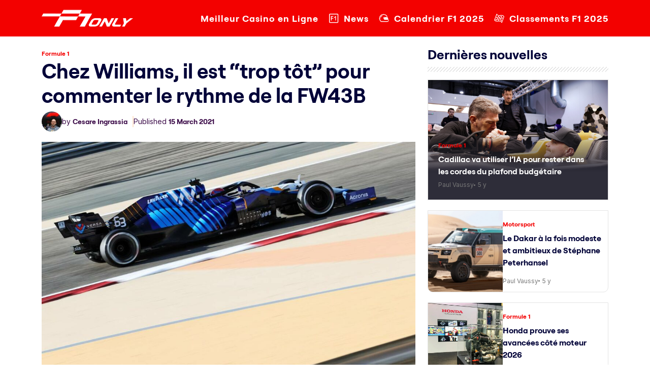

--- FILE ---
content_type: text/html; charset=UTF-8
request_url: https://f1only.fr/williams-trop-tot-pour-commenter-le-rythme-de-la-fw43b/
body_size: 21619
content:
<!doctype html>
<html lang="en-US">
<head><meta charset="UTF-8"><script>if(navigator.userAgent.match(/MSIE|Internet Explorer/i)||navigator.userAgent.match(/Trident\/7\..*?rv:11/i)){var href=document.location.href;if(!href.match(/[?&]nowprocket/)){if(href.indexOf("?")==-1){if(href.indexOf("#")==-1){document.location.href=href+"?nowprocket=1"}else{document.location.href=href.replace("#","?nowprocket=1#")}}else{if(href.indexOf("#")==-1){document.location.href=href+"&nowprocket=1"}else{document.location.href=href.replace("#","&nowprocket=1#")}}}}</script><script>(()=>{class RocketLazyLoadScripts{constructor(){this.v="2.0.2",this.userEvents=["keydown","keyup","mousedown","mouseup","mousemove","mouseover","mouseenter","mouseout","mouseleave","touchmove","touchstart","touchend","touchcancel","wheel","click","dblclick","input","visibilitychange"],this.attributeEvents=["onblur","onclick","oncontextmenu","ondblclick","onfocus","onmousedown","onmouseenter","onmouseleave","onmousemove","onmouseout","onmouseover","onmouseup","onmousewheel","onscroll","onsubmit"]}async t(){this.i(),this.o(),/iP(ad|hone)/.test(navigator.userAgent)&&this.h(),this.u(),this.l(this),this.m(),this.k(this),this.p(this),this._(),await Promise.all([this.R(),this.L()]),this.lastBreath=Date.now(),this.S(this),this.P(),this.D(),this.O(),this.M(),await this.C(this.delayedScripts.normal),await this.C(this.delayedScripts.defer),await this.C(this.delayedScripts.async),this.T("domReady"),await this.F(),await this.j(),await this.I(),this.T("windowLoad"),await this.A(),window.dispatchEvent(new Event("rocket-allScriptsLoaded")),this.everythingLoaded=!0,this.lastTouchEnd&&await new Promise((t=>setTimeout(t,500-Date.now()+this.lastTouchEnd))),this.H(),this.T("all"),this.U(),this.W()}i(){this.CSPIssue=sessionStorage.getItem("rocketCSPIssue"),document.addEventListener("securitypolicyviolation",(t=>{this.CSPIssue||"script-src-elem"!==t.violatedDirective||"data"!==t.blockedURI||(this.CSPIssue=!0,sessionStorage.setItem("rocketCSPIssue",!0))}),{isRocket:!0})}o(){window.addEventListener("pageshow",(t=>{this.persisted=t.persisted,this.realWindowLoadedFired=!0}),{isRocket:!0}),window.addEventListener("pagehide",(()=>{this.onFirstUserAction=null}),{isRocket:!0})}h(){let t;function e(e){t=e}window.addEventListener("touchstart",e,{isRocket:!0}),window.addEventListener("touchend",(function i(o){Math.abs(o.changedTouches[0].pageX-t.changedTouches[0].pageX)<10&&Math.abs(o.changedTouches[0].pageY-t.changedTouches[0].pageY)<10&&o.timeStamp-t.timeStamp<200&&(o.target.dispatchEvent(new PointerEvent("click",{target:o.target,bubbles:!0,cancelable:!0})),event.preventDefault(),window.removeEventListener("touchstart",e,{isRocket:!0}),window.removeEventListener("touchend",i,{isRocket:!0}))}),{isRocket:!0})}q(t){this.userActionTriggered||("mousemove"!==t.type||this.firstMousemoveIgnored?"keyup"===t.type||"mouseover"===t.type||"mouseout"===t.type||(this.userActionTriggered=!0,this.onFirstUserAction&&this.onFirstUserAction()):this.firstMousemoveIgnored=!0),"click"===t.type&&t.preventDefault(),this.savedUserEvents.length>0&&(t.stopPropagation(),t.stopImmediatePropagation()),"touchstart"===this.lastEvent&&"touchend"===t.type&&(this.lastTouchEnd=Date.now()),"click"===t.type&&(this.lastTouchEnd=0),this.lastEvent=t.type,this.savedUserEvents.push(t)}u(){this.savedUserEvents=[],this.userEventHandler=this.q.bind(this),this.userEvents.forEach((t=>window.addEventListener(t,this.userEventHandler,{passive:!1,isRocket:!0})))}U(){this.userEvents.forEach((t=>window.removeEventListener(t,this.userEventHandler,{passive:!1,isRocket:!0}))),this.savedUserEvents.forEach((t=>{t.target.dispatchEvent(new window[t.constructor.name](t.type,t))}))}m(){this.eventsMutationObserver=new MutationObserver((t=>{const e="return false";for(const i of t){if("attributes"===i.type){const t=i.target.getAttribute(i.attributeName);t&&t!==e&&(i.target.setAttribute("data-rocket-"+i.attributeName,t),i.target.setAttribute(i.attributeName,e))}"childList"===i.type&&i.addedNodes.forEach((t=>{if(t.nodeType===Node.ELEMENT_NODE)for(const i of t.attributes)this.attributeEvents.includes(i.name)&&i.value&&""!==i.value&&(t.setAttribute("data-rocket-"+i.name,i.value),t.setAttribute(i.name,e))}))}})),this.eventsMutationObserver.observe(document,{subtree:!0,childList:!0,attributeFilter:this.attributeEvents})}H(){this.eventsMutationObserver.disconnect(),this.attributeEvents.forEach((t=>{document.querySelectorAll("[data-rocket-"+t+"]").forEach((e=>{e.setAttribute(t,e.getAttribute("data-rocket-"+t)),e.removeAttribute("data-rocket-"+t)}))}))}k(t){Object.defineProperty(HTMLElement.prototype,"onclick",{get(){return this.rocketonclick},set(e){this.rocketonclick=e,this.setAttribute(t.everythingLoaded?"onclick":"data-rocket-onclick","this.rocketonclick(event)")}})}S(t){function e(e,i){let o=e[i];e[i]=null,Object.defineProperty(e,i,{get:()=>o,set(s){t.everythingLoaded?o=s:e["rocket"+i]=o=s}})}e(document,"onreadystatechange"),e(window,"onload"),e(window,"onpageshow");try{Object.defineProperty(document,"readyState",{get:()=>t.rocketReadyState,set(e){t.rocketReadyState=e},configurable:!0}),document.readyState="loading"}catch(t){console.log("WPRocket DJE readyState conflict, bypassing")}}l(t){this.originalAddEventListener=EventTarget.prototype.addEventListener,this.originalRemoveEventListener=EventTarget.prototype.removeEventListener,this.savedEventListeners=[],EventTarget.prototype.addEventListener=function(e,i,o){o&&o.isRocket||!t.B(e,this)&&!t.userEvents.includes(e)||t.B(e,this)&&!t.userActionTriggered||e.startsWith("rocket-")?t.originalAddEventListener.call(this,e,i,o):t.savedEventListeners.push({target:this,remove:!1,type:e,func:i,options:o})},EventTarget.prototype.removeEventListener=function(e,i,o){o&&o.isRocket||!t.B(e,this)&&!t.userEvents.includes(e)||t.B(e,this)&&!t.userActionTriggered||e.startsWith("rocket-")?t.originalRemoveEventListener.call(this,e,i,o):t.savedEventListeners.push({target:this,remove:!0,type:e,func:i,options:o})}}T(t){"all"===t&&(EventTarget.prototype.addEventListener=this.originalAddEventListener,EventTarget.prototype.removeEventListener=this.originalRemoveEventListener),this.savedEventListeners=this.savedEventListeners.filter((e=>{let i=e.type,o=e.target||window;return"domReady"===t&&"DOMContentLoaded"!==i&&"readystatechange"!==i||("windowLoad"===t&&"load"!==i&&"readystatechange"!==i&&"pageshow"!==i||(this.B(i,o)&&(i="rocket-"+i),e.remove?o.removeEventListener(i,e.func,e.options):o.addEventListener(i,e.func,e.options),!1))}))}p(t){let e;function i(e){return t.everythingLoaded?e:e.split(" ").map((t=>"load"===t||t.startsWith("load.")?"rocket-jquery-load":t)).join(" ")}function o(o){function s(e){const s=o.fn[e];o.fn[e]=o.fn.init.prototype[e]=function(){return this[0]===window&&t.userActionTriggered&&("string"==typeof arguments[0]||arguments[0]instanceof String?arguments[0]=i(arguments[0]):"object"==typeof arguments[0]&&Object.keys(arguments[0]).forEach((t=>{const e=arguments[0][t];delete arguments[0][t],arguments[0][i(t)]=e}))),s.apply(this,arguments),this}}if(o&&o.fn&&!t.allJQueries.includes(o)){const e={DOMContentLoaded:[],"rocket-DOMContentLoaded":[]};for(const t in e)document.addEventListener(t,(()=>{e[t].forEach((t=>t()))}),{isRocket:!0});o.fn.ready=o.fn.init.prototype.ready=function(i){function s(){parseInt(o.fn.jquery)>2?setTimeout((()=>i.bind(document)(o))):i.bind(document)(o)}return t.realDomReadyFired?!t.userActionTriggered||t.fauxDomReadyFired?s():e["rocket-DOMContentLoaded"].push(s):e.DOMContentLoaded.push(s),o([])},s("on"),s("one"),s("off"),t.allJQueries.push(o)}e=o}t.allJQueries=[],o(window.jQuery),Object.defineProperty(window,"jQuery",{get:()=>e,set(t){o(t)}})}P(){const t=new Map;document.write=document.writeln=function(e){const i=document.currentScript,o=document.createRange(),s=i.parentElement;let n=t.get(i);void 0===n&&(n=i.nextSibling,t.set(i,n));const a=document.createDocumentFragment();o.setStart(a,0),a.appendChild(o.createContextualFragment(e)),s.insertBefore(a,n)}}async R(){return new Promise((t=>{this.userActionTriggered?t():this.onFirstUserAction=t}))}async L(){return new Promise((t=>{document.addEventListener("DOMContentLoaded",(()=>{this.realDomReadyFired=!0,t()}),{isRocket:!0})}))}async I(){return this.realWindowLoadedFired?Promise.resolve():new Promise((t=>{window.addEventListener("load",t,{isRocket:!0})}))}M(){this.pendingScripts=[];this.scriptsMutationObserver=new MutationObserver((t=>{for(const e of t)e.addedNodes.forEach((t=>{"SCRIPT"!==t.tagName||t.noModule||t.isWPRocket||this.pendingScripts.push({script:t,promise:new Promise((e=>{const i=()=>{const i=this.pendingScripts.findIndex((e=>e.script===t));i>=0&&this.pendingScripts.splice(i,1),e()};t.addEventListener("load",i,{isRocket:!0}),t.addEventListener("error",i,{isRocket:!0}),setTimeout(i,1e3)}))})}))})),this.scriptsMutationObserver.observe(document,{childList:!0,subtree:!0})}async j(){await this.J(),this.pendingScripts.length?(await this.pendingScripts[0].promise,await this.j()):this.scriptsMutationObserver.disconnect()}D(){this.delayedScripts={normal:[],async:[],defer:[]},document.querySelectorAll("script[type$=rocketlazyloadscript]").forEach((t=>{t.hasAttribute("data-rocket-src")?t.hasAttribute("async")&&!1!==t.async?this.delayedScripts.async.push(t):t.hasAttribute("defer")&&!1!==t.defer||"module"===t.getAttribute("data-rocket-type")?this.delayedScripts.defer.push(t):this.delayedScripts.normal.push(t):this.delayedScripts.normal.push(t)}))}async _(){await this.L();let t=[];document.querySelectorAll("script[type$=rocketlazyloadscript][data-rocket-src]").forEach((e=>{let i=e.getAttribute("data-rocket-src");if(i&&!i.startsWith("data:")){i.startsWith("//")&&(i=location.protocol+i);try{const o=new URL(i).origin;o!==location.origin&&t.push({src:o,crossOrigin:e.crossOrigin||"module"===e.getAttribute("data-rocket-type")})}catch(t){}}})),t=[...new Map(t.map((t=>[JSON.stringify(t),t]))).values()],this.N(t,"preconnect")}async $(t){if(await this.G(),!0!==t.noModule||!("noModule"in HTMLScriptElement.prototype))return new Promise((e=>{let i;function o(){(i||t).setAttribute("data-rocket-status","executed"),e()}try{if(navigator.userAgent.includes("Firefox/")||""===navigator.vendor||this.CSPIssue)i=document.createElement("script"),[...t.attributes].forEach((t=>{let e=t.nodeName;"type"!==e&&("data-rocket-type"===e&&(e="type"),"data-rocket-src"===e&&(e="src"),i.setAttribute(e,t.nodeValue))})),t.text&&(i.text=t.text),t.nonce&&(i.nonce=t.nonce),i.hasAttribute("src")?(i.addEventListener("load",o,{isRocket:!0}),i.addEventListener("error",(()=>{i.setAttribute("data-rocket-status","failed-network"),e()}),{isRocket:!0}),setTimeout((()=>{i.isConnected||e()}),1)):(i.text=t.text,o()),i.isWPRocket=!0,t.parentNode.replaceChild(i,t);else{const i=t.getAttribute("data-rocket-type"),s=t.getAttribute("data-rocket-src");i?(t.type=i,t.removeAttribute("data-rocket-type")):t.removeAttribute("type"),t.addEventListener("load",o,{isRocket:!0}),t.addEventListener("error",(i=>{this.CSPIssue&&i.target.src.startsWith("data:")?(console.log("WPRocket: CSP fallback activated"),t.removeAttribute("src"),this.$(t).then(e)):(t.setAttribute("data-rocket-status","failed-network"),e())}),{isRocket:!0}),s?(t.fetchPriority="high",t.removeAttribute("data-rocket-src"),t.src=s):t.src="data:text/javascript;base64,"+window.btoa(unescape(encodeURIComponent(t.text)))}}catch(i){t.setAttribute("data-rocket-status","failed-transform"),e()}}));t.setAttribute("data-rocket-status","skipped")}async C(t){const e=t.shift();return e?(e.isConnected&&await this.$(e),this.C(t)):Promise.resolve()}O(){this.N([...this.delayedScripts.normal,...this.delayedScripts.defer,...this.delayedScripts.async],"preload")}N(t,e){this.trash=this.trash||[];let i=!0;var o=document.createDocumentFragment();t.forEach((t=>{const s=t.getAttribute&&t.getAttribute("data-rocket-src")||t.src;if(s&&!s.startsWith("data:")){const n=document.createElement("link");n.href=s,n.rel=e,"preconnect"!==e&&(n.as="script",n.fetchPriority=i?"high":"low"),t.getAttribute&&"module"===t.getAttribute("data-rocket-type")&&(n.crossOrigin=!0),t.crossOrigin&&(n.crossOrigin=t.crossOrigin),t.integrity&&(n.integrity=t.integrity),t.nonce&&(n.nonce=t.nonce),o.appendChild(n),this.trash.push(n),i=!1}})),document.head.appendChild(o)}W(){this.trash.forEach((t=>t.remove()))}async F(){try{document.readyState="interactive"}catch(t){}this.fauxDomReadyFired=!0;try{await this.G(),document.dispatchEvent(new Event("rocket-readystatechange")),await this.G(),document.rocketonreadystatechange&&document.rocketonreadystatechange(),await this.G(),document.dispatchEvent(new Event("rocket-DOMContentLoaded")),await this.G(),window.dispatchEvent(new Event("rocket-DOMContentLoaded"))}catch(t){console.error(t)}}async A(){try{document.readyState="complete"}catch(t){}try{await this.G(),document.dispatchEvent(new Event("rocket-readystatechange")),await this.G(),document.rocketonreadystatechange&&document.rocketonreadystatechange(),await this.G(),window.dispatchEvent(new Event("rocket-load")),await this.G(),window.rocketonload&&window.rocketonload(),await this.G(),this.allJQueries.forEach((t=>t(window).trigger("rocket-jquery-load"))),await this.G();const t=new Event("rocket-pageshow");t.persisted=this.persisted,window.dispatchEvent(t),await this.G(),window.rocketonpageshow&&window.rocketonpageshow({persisted:this.persisted})}catch(t){console.error(t)}}async G(){Date.now()-this.lastBreath>45&&(await this.J(),this.lastBreath=Date.now())}async J(){return document.hidden?new Promise((t=>setTimeout(t))):new Promise((t=>requestAnimationFrame(t)))}B(t,e){return e===document&&"readystatechange"===t||(e===document&&"DOMContentLoaded"===t||(e===window&&"DOMContentLoaded"===t||(e===window&&"load"===t||e===window&&"pageshow"===t)))}static run(){(new RocketLazyLoadScripts).t()}}RocketLazyLoadScripts.run()})();</script>
	
	<meta name="viewport" content="width=device-width, initial-scale=1">
	<link rel="profile" href="https://gmpg.org/xfn/11">

	<link rel="preconnect" href="https://fonts.googleapis.com">
	<link rel="preconnect" href="https://fonts.gstatic.com" crossorigin>
	

	<link href="https://f1only.fr/wp-content/themes/f1-only/css/bootstrap.min.css" rel="stylesheet">
	<link href="https://f1only.fr/wp-content/themes/f1-only/responsive.css" rel="stylesheet">
	<link href="https://cdnjs.cloudflare.com/ajax/libs/font-awesome/6.7.2/css/all.min.css" rel="stylesheet"></script>

	<meta name='robots' content='index, follow, max-image-preview:large, max-snippet:-1, max-video-preview:-1' />
	<style>img:is([sizes="auto" i], [sizes^="auto," i]) { contain-intrinsic-size: 3000px 1500px }</style>
	
	<!-- This site is optimized with the Yoast SEO plugin v24.6 - https://yoast.com/wordpress/plugins/seo/ -->
	<title>Chez Williams, il est &quot;trop tôt&quot; pour commenter le rythme de la FW43B</title><link rel="preload" data-rocket-preload as="style" href="https://fonts.googleapis.com/css2?family=Inter:ital,opsz,wght@0,14..32,100..900;1,14..32,100..900&#038;display=swap" /><link rel="stylesheet" href="https://fonts.googleapis.com/css2?family=Inter:ital,opsz,wght@0,14..32,100..900;1,14..32,100..900&#038;display=swap" media="print" onload="this.media='all'" /><noscript><link rel="stylesheet" href="https://fonts.googleapis.com/css2?family=Inter:ital,opsz,wght@0,14..32,100..900;1,14..32,100..900&#038;display=swap" /></noscript>
	<meta name="description" content="Formule 1 - Avec un peu plus de 2000 kilomètres au compteur de la Williams FW43B, l&#039;équipe de Grove dispose désormais d&#039;une bonne quantité de données à analyser avant le début de la saison 2021" />
	<link rel="canonical" href="https://f1only.fr/williams-trop-tot-pour-commenter-le-rythme-de-la-fw43b/" />
	<meta property="og:locale" content="en_US" />
	<meta property="og:type" content="article" />
	<meta property="og:title" content="Chez Williams, il est &quot;trop tôt&quot; pour commenter le rythme de la FW43B" />
	<meta property="og:description" content="Formule 1 - Avec un peu plus de 2000 kilomètres au compteur de la Williams FW43B, l&#039;équipe de Grove dispose désormais d&#039;une bonne quantité de données à analyser avant le début de la saison 2021" />
	<meta property="og:url" content="https://f1only.fr/williams-trop-tot-pour-commenter-le-rythme-de-la-fw43b/" />
	<meta property="og:site_name" content="F1 : Les dernières actualités de la Formule 1 en direct" />
	<meta property="article:publisher" content="https://www.facebook.com/f1only.fr/" />
	<meta property="article:published_time" content="2021-03-15T18:21:18+00:00" />
	<meta property="article:modified_time" content="2021-03-15T18:26:38+00:00" />
	<meta property="og:image" content="https://f1only.fr/wp-content/uploads/2021/03/WilliamsF1_40448_LoRes.jpg" />
	<meta property="og:image:width" content="1120" />
	<meta property="og:image:height" content="746" />
	<meta property="og:image:type" content="image/jpeg" />
	<meta name="author" content="Cesare Ingrassia" />
	<meta name="twitter:card" content="summary_large_image" />
	<meta name="twitter:creator" content="@https://twitter.com/ingrassiacedric" />
	<meta name="twitter:site" content="@f1_fr" />
	<meta name="twitter:label1" content="Written by" />
	<meta name="twitter:data1" content="Cesare Ingrassia" />
	<meta name="twitter:label2" content="Est. reading time" />
	<meta name="twitter:data2" content="1 minute" />
	<script type="application/ld+json" class="yoast-schema-graph">{"@context":"https://schema.org","@graph":[{"@type":"NewsArticle","@id":"https://f1only.fr/williams-trop-tot-pour-commenter-le-rythme-de-la-fw43b/#article","isPartOf":{"@id":"https://f1only.fr/williams-trop-tot-pour-commenter-le-rythme-de-la-fw43b/"},"author":{"name":"Cesare Ingrassia","@id":"https://f1only.fr/#/schema/person/f3a222e62f99398dfb477c6d2294c35f"},"headline":"Chez Williams, il est &#8220;trop tôt&#8221; pour commenter le rythme de la FW43B","datePublished":"2021-03-15T18:21:18+00:00","dateModified":"2021-03-15T18:26:38+00:00","mainEntityOfPage":{"@id":"https://f1only.fr/williams-trop-tot-pour-commenter-le-rythme-de-la-fw43b/"},"wordCount":296,"commentCount":0,"publisher":{"@id":"https://f1only.fr/#organization"},"image":{"@id":"https://f1only.fr/williams-trop-tot-pour-commenter-le-rythme-de-la-fw43b/#primaryimage"},"thumbnailUrl":"https://f1only.fr/wp-content/uploads/2021/03/WilliamsF1_40448_LoRes.jpg","keywords":["Actualités F1","actuf1","Essais hivernaux","F1","F1 Actu","F1 News","Formule 1","News F1"],"articleSection":["Formule 1"],"inLanguage":"en-US","potentialAction":[{"@type":"CommentAction","name":"Comment","target":["https://f1only.fr/williams-trop-tot-pour-commenter-le-rythme-de-la-fw43b/#respond"]}],"copyrightYear":"2021","copyrightHolder":{"@id":"https://f1only.fr/#organization"}},{"@type":"WebPage","@id":"https://f1only.fr/williams-trop-tot-pour-commenter-le-rythme-de-la-fw43b/","url":"https://f1only.fr/williams-trop-tot-pour-commenter-le-rythme-de-la-fw43b/","name":"Chez Williams, il est \"trop tôt\" pour commenter le rythme de la FW43B","isPartOf":{"@id":"https://f1only.fr/#website"},"primaryImageOfPage":{"@id":"https://f1only.fr/williams-trop-tot-pour-commenter-le-rythme-de-la-fw43b/#primaryimage"},"image":{"@id":"https://f1only.fr/williams-trop-tot-pour-commenter-le-rythme-de-la-fw43b/#primaryimage"},"thumbnailUrl":"https://f1only.fr/wp-content/uploads/2021/03/WilliamsF1_40448_LoRes.jpg","datePublished":"2021-03-15T18:21:18+00:00","dateModified":"2021-03-15T18:26:38+00:00","description":"Formule 1 - Avec un peu plus de 2000 kilomètres au compteur de la Williams FW43B, l'équipe de Grove dispose désormais d'une bonne quantité de données à analyser avant le début de la saison 2021","breadcrumb":{"@id":"https://f1only.fr/williams-trop-tot-pour-commenter-le-rythme-de-la-fw43b/#breadcrumb"},"inLanguage":"en-US","potentialAction":[{"@type":"ReadAction","target":["https://f1only.fr/williams-trop-tot-pour-commenter-le-rythme-de-la-fw43b/"]}]},{"@type":"ImageObject","inLanguage":"en-US","@id":"https://f1only.fr/williams-trop-tot-pour-commenter-le-rythme-de-la-fw43b/#primaryimage","url":"https://f1only.fr/wp-content/uploads/2021/03/WilliamsF1_40448_LoRes.jpg","contentUrl":"https://f1only.fr/wp-content/uploads/2021/03/WilliamsF1_40448_LoRes.jpg","width":1120,"height":746,"caption":"George Russell (GBR) Williams Racing FW43B. Formula One Testing, Sunday 14th March 2021. Sakhir, Bahrain."},{"@type":"BreadcrumbList","@id":"https://f1only.fr/williams-trop-tot-pour-commenter-le-rythme-de-la-fw43b/#breadcrumb","itemListElement":[{"@type":"ListItem","position":1,"name":"Accueil","item":"https://f1only.fr/"},{"@type":"ListItem","position":2,"name":"Chez Williams, il est « trop tôt » pour commenter le rythme de la FW43B"}]},{"@type":"WebSite","@id":"https://f1only.fr/#website","url":"https://f1only.fr/","name":"F1only.fr","description":"","publisher":{"@id":"https://f1only.fr/#organization"},"alternateName":"F1only","potentialAction":[{"@type":"SearchAction","target":{"@type":"EntryPoint","urlTemplate":"https://f1only.fr/?s={search_term_string}"},"query-input":{"@type":"PropertyValueSpecification","valueRequired":true,"valueName":"search_term_string"}}],"inLanguage":"en-US"},{"@type":"Organization","@id":"https://f1only.fr/#organization","name":"F1only.fr","alternateName":"F1only","url":"https://f1only.fr/","logo":{"@type":"ImageObject","inLanguage":"en-US","@id":"https://f1only.fr/#/schema/logo/image/","url":"https://f1only.fr/wp-content/uploads/2023/01/logo@512.png","contentUrl":"https://f1only.fr/wp-content/uploads/2023/01/logo@512.png","width":512,"height":512,"caption":"F1only.fr"},"image":{"@id":"https://f1only.fr/#/schema/logo/image/"},"sameAs":["https://www.facebook.com/f1only.fr/","https://x.com/f1_fr","https://www.instagram.com/f1only.fr/"]},{"@type":"Person","@id":"https://f1only.fr/#/schema/person/f3a222e62f99398dfb477c6d2294c35f","name":"Cesare Ingrassia","image":{"@type":"ImageObject","inLanguage":"en-US","@id":"https://f1only.fr/#/schema/person/image/","url":"https://secure.gravatar.com/avatar/a839c367913b8f186d8fd730837059fa?s=96&d=mm&r=g","contentUrl":"https://secure.gravatar.com/avatar/a839c367913b8f186d8fd730837059fa?s=96&d=mm&r=g","caption":"Cesare Ingrassia"},"description":"Cesare Ingrassia est le directeur de la publication du site d'actualités sur la Formule 1, F1only.fr. Véritable passionné, Cesare Ingrassia est accrédité par la FIA et la F1 et se déplace de paddock en paddock pour vous offrir une couverture totale de chaque événement tout au long de la saison.","sameAs":["https://f1only.fr/","https://www.linkedin.com/in/cedric-ingrassia-b43503137/","https://x.com/https://twitter.com/ingrassiacedric"],"url":"https://f1only.fr/author/cesare/"}]}</script>
	<!-- / Yoast SEO plugin. -->


<link rel='dns-prefetch' href='//f1only.fr' />
<link href='https://fonts.gstatic.com' crossorigin rel='preconnect' />
<link rel="alternate" type="application/rss+xml" title="F1 : Les dernières actualités de la Formule 1 en direct &raquo; Feed" href="https://f1only.fr/feed/" />
<link rel='stylesheet' id='wp-block-library-css' href='https://f1only.fr/wp-includes/css/dist/block-library/style.min.css?ver=6.7.2' media='all' />
<style id='safe-svg-svg-icon-style-inline-css'>
.safe-svg-cover{text-align:center}.safe-svg-cover .safe-svg-inside{display:inline-block;max-width:100%}.safe-svg-cover svg{height:100%;max-height:100%;max-width:100%;width:100%}

</style>
<style id='classic-theme-styles-inline-css'>
/*! This file is auto-generated */
.wp-block-button__link{color:#fff;background-color:#32373c;border-radius:9999px;box-shadow:none;text-decoration:none;padding:calc(.667em + 2px) calc(1.333em + 2px);font-size:1.125em}.wp-block-file__button{background:#32373c;color:#fff;text-decoration:none}
</style>
<style id='global-styles-inline-css'>
:root{--wp--preset--aspect-ratio--square: 1;--wp--preset--aspect-ratio--4-3: 4/3;--wp--preset--aspect-ratio--3-4: 3/4;--wp--preset--aspect-ratio--3-2: 3/2;--wp--preset--aspect-ratio--2-3: 2/3;--wp--preset--aspect-ratio--16-9: 16/9;--wp--preset--aspect-ratio--9-16: 9/16;--wp--preset--color--black: #000000;--wp--preset--color--cyan-bluish-gray: #abb8c3;--wp--preset--color--white: #ffffff;--wp--preset--color--pale-pink: #f78da7;--wp--preset--color--vivid-red: #cf2e2e;--wp--preset--color--luminous-vivid-orange: #ff6900;--wp--preset--color--luminous-vivid-amber: #fcb900;--wp--preset--color--light-green-cyan: #7bdcb5;--wp--preset--color--vivid-green-cyan: #00d084;--wp--preset--color--pale-cyan-blue: #8ed1fc;--wp--preset--color--vivid-cyan-blue: #0693e3;--wp--preset--color--vivid-purple: #9b51e0;--wp--preset--gradient--vivid-cyan-blue-to-vivid-purple: linear-gradient(135deg,rgba(6,147,227,1) 0%,rgb(155,81,224) 100%);--wp--preset--gradient--light-green-cyan-to-vivid-green-cyan: linear-gradient(135deg,rgb(122,220,180) 0%,rgb(0,208,130) 100%);--wp--preset--gradient--luminous-vivid-amber-to-luminous-vivid-orange: linear-gradient(135deg,rgba(252,185,0,1) 0%,rgba(255,105,0,1) 100%);--wp--preset--gradient--luminous-vivid-orange-to-vivid-red: linear-gradient(135deg,rgba(255,105,0,1) 0%,rgb(207,46,46) 100%);--wp--preset--gradient--very-light-gray-to-cyan-bluish-gray: linear-gradient(135deg,rgb(238,238,238) 0%,rgb(169,184,195) 100%);--wp--preset--gradient--cool-to-warm-spectrum: linear-gradient(135deg,rgb(74,234,220) 0%,rgb(151,120,209) 20%,rgb(207,42,186) 40%,rgb(238,44,130) 60%,rgb(251,105,98) 80%,rgb(254,248,76) 100%);--wp--preset--gradient--blush-light-purple: linear-gradient(135deg,rgb(255,206,236) 0%,rgb(152,150,240) 100%);--wp--preset--gradient--blush-bordeaux: linear-gradient(135deg,rgb(254,205,165) 0%,rgb(254,45,45) 50%,rgb(107,0,62) 100%);--wp--preset--gradient--luminous-dusk: linear-gradient(135deg,rgb(255,203,112) 0%,rgb(199,81,192) 50%,rgb(65,88,208) 100%);--wp--preset--gradient--pale-ocean: linear-gradient(135deg,rgb(255,245,203) 0%,rgb(182,227,212) 50%,rgb(51,167,181) 100%);--wp--preset--gradient--electric-grass: linear-gradient(135deg,rgb(202,248,128) 0%,rgb(113,206,126) 100%);--wp--preset--gradient--midnight: linear-gradient(135deg,rgb(2,3,129) 0%,rgb(40,116,252) 100%);--wp--preset--font-size--small: 13px;--wp--preset--font-size--medium: 20px;--wp--preset--font-size--large: 36px;--wp--preset--font-size--x-large: 42px;--wp--preset--spacing--20: 0.44rem;--wp--preset--spacing--30: 0.67rem;--wp--preset--spacing--40: 1rem;--wp--preset--spacing--50: 1.5rem;--wp--preset--spacing--60: 2.25rem;--wp--preset--spacing--70: 3.38rem;--wp--preset--spacing--80: 5.06rem;--wp--preset--shadow--natural: 6px 6px 9px rgba(0, 0, 0, 0.2);--wp--preset--shadow--deep: 12px 12px 50px rgba(0, 0, 0, 0.4);--wp--preset--shadow--sharp: 6px 6px 0px rgba(0, 0, 0, 0.2);--wp--preset--shadow--outlined: 6px 6px 0px -3px rgba(255, 255, 255, 1), 6px 6px rgba(0, 0, 0, 1);--wp--preset--shadow--crisp: 6px 6px 0px rgba(0, 0, 0, 1);}:where(.is-layout-flex){gap: 0.5em;}:where(.is-layout-grid){gap: 0.5em;}body .is-layout-flex{display: flex;}.is-layout-flex{flex-wrap: wrap;align-items: center;}.is-layout-flex > :is(*, div){margin: 0;}body .is-layout-grid{display: grid;}.is-layout-grid > :is(*, div){margin: 0;}:where(.wp-block-columns.is-layout-flex){gap: 2em;}:where(.wp-block-columns.is-layout-grid){gap: 2em;}:where(.wp-block-post-template.is-layout-flex){gap: 1.25em;}:where(.wp-block-post-template.is-layout-grid){gap: 1.25em;}.has-black-color{color: var(--wp--preset--color--black) !important;}.has-cyan-bluish-gray-color{color: var(--wp--preset--color--cyan-bluish-gray) !important;}.has-white-color{color: var(--wp--preset--color--white) !important;}.has-pale-pink-color{color: var(--wp--preset--color--pale-pink) !important;}.has-vivid-red-color{color: var(--wp--preset--color--vivid-red) !important;}.has-luminous-vivid-orange-color{color: var(--wp--preset--color--luminous-vivid-orange) !important;}.has-luminous-vivid-amber-color{color: var(--wp--preset--color--luminous-vivid-amber) !important;}.has-light-green-cyan-color{color: var(--wp--preset--color--light-green-cyan) !important;}.has-vivid-green-cyan-color{color: var(--wp--preset--color--vivid-green-cyan) !important;}.has-pale-cyan-blue-color{color: var(--wp--preset--color--pale-cyan-blue) !important;}.has-vivid-cyan-blue-color{color: var(--wp--preset--color--vivid-cyan-blue) !important;}.has-vivid-purple-color{color: var(--wp--preset--color--vivid-purple) !important;}.has-black-background-color{background-color: var(--wp--preset--color--black) !important;}.has-cyan-bluish-gray-background-color{background-color: var(--wp--preset--color--cyan-bluish-gray) !important;}.has-white-background-color{background-color: var(--wp--preset--color--white) !important;}.has-pale-pink-background-color{background-color: var(--wp--preset--color--pale-pink) !important;}.has-vivid-red-background-color{background-color: var(--wp--preset--color--vivid-red) !important;}.has-luminous-vivid-orange-background-color{background-color: var(--wp--preset--color--luminous-vivid-orange) !important;}.has-luminous-vivid-amber-background-color{background-color: var(--wp--preset--color--luminous-vivid-amber) !important;}.has-light-green-cyan-background-color{background-color: var(--wp--preset--color--light-green-cyan) !important;}.has-vivid-green-cyan-background-color{background-color: var(--wp--preset--color--vivid-green-cyan) !important;}.has-pale-cyan-blue-background-color{background-color: var(--wp--preset--color--pale-cyan-blue) !important;}.has-vivid-cyan-blue-background-color{background-color: var(--wp--preset--color--vivid-cyan-blue) !important;}.has-vivid-purple-background-color{background-color: var(--wp--preset--color--vivid-purple) !important;}.has-black-border-color{border-color: var(--wp--preset--color--black) !important;}.has-cyan-bluish-gray-border-color{border-color: var(--wp--preset--color--cyan-bluish-gray) !important;}.has-white-border-color{border-color: var(--wp--preset--color--white) !important;}.has-pale-pink-border-color{border-color: var(--wp--preset--color--pale-pink) !important;}.has-vivid-red-border-color{border-color: var(--wp--preset--color--vivid-red) !important;}.has-luminous-vivid-orange-border-color{border-color: var(--wp--preset--color--luminous-vivid-orange) !important;}.has-luminous-vivid-amber-border-color{border-color: var(--wp--preset--color--luminous-vivid-amber) !important;}.has-light-green-cyan-border-color{border-color: var(--wp--preset--color--light-green-cyan) !important;}.has-vivid-green-cyan-border-color{border-color: var(--wp--preset--color--vivid-green-cyan) !important;}.has-pale-cyan-blue-border-color{border-color: var(--wp--preset--color--pale-cyan-blue) !important;}.has-vivid-cyan-blue-border-color{border-color: var(--wp--preset--color--vivid-cyan-blue) !important;}.has-vivid-purple-border-color{border-color: var(--wp--preset--color--vivid-purple) !important;}.has-vivid-cyan-blue-to-vivid-purple-gradient-background{background: var(--wp--preset--gradient--vivid-cyan-blue-to-vivid-purple) !important;}.has-light-green-cyan-to-vivid-green-cyan-gradient-background{background: var(--wp--preset--gradient--light-green-cyan-to-vivid-green-cyan) !important;}.has-luminous-vivid-amber-to-luminous-vivid-orange-gradient-background{background: var(--wp--preset--gradient--luminous-vivid-amber-to-luminous-vivid-orange) !important;}.has-luminous-vivid-orange-to-vivid-red-gradient-background{background: var(--wp--preset--gradient--luminous-vivid-orange-to-vivid-red) !important;}.has-very-light-gray-to-cyan-bluish-gray-gradient-background{background: var(--wp--preset--gradient--very-light-gray-to-cyan-bluish-gray) !important;}.has-cool-to-warm-spectrum-gradient-background{background: var(--wp--preset--gradient--cool-to-warm-spectrum) !important;}.has-blush-light-purple-gradient-background{background: var(--wp--preset--gradient--blush-light-purple) !important;}.has-blush-bordeaux-gradient-background{background: var(--wp--preset--gradient--blush-bordeaux) !important;}.has-luminous-dusk-gradient-background{background: var(--wp--preset--gradient--luminous-dusk) !important;}.has-pale-ocean-gradient-background{background: var(--wp--preset--gradient--pale-ocean) !important;}.has-electric-grass-gradient-background{background: var(--wp--preset--gradient--electric-grass) !important;}.has-midnight-gradient-background{background: var(--wp--preset--gradient--midnight) !important;}.has-small-font-size{font-size: var(--wp--preset--font-size--small) !important;}.has-medium-font-size{font-size: var(--wp--preset--font-size--medium) !important;}.has-large-font-size{font-size: var(--wp--preset--font-size--large) !important;}.has-x-large-font-size{font-size: var(--wp--preset--font-size--x-large) !important;}
:where(.wp-block-post-template.is-layout-flex){gap: 1.25em;}:where(.wp-block-post-template.is-layout-grid){gap: 1.25em;}
:where(.wp-block-columns.is-layout-flex){gap: 2em;}:where(.wp-block-columns.is-layout-grid){gap: 2em;}
:root :where(.wp-block-pullquote){font-size: 1.5em;line-height: 1.6;}
</style>
<link rel='stylesheet' id='gn-frontend-gnfollow-style-css' href='https://f1only.fr/wp-content/plugins/gn-publisher/assets/css/gn-frontend-gnfollow.min.css?ver=1.5.20' media='all' />
<link rel='stylesheet' id='mace-gallery-css' href='https://f1only.fr/wp-content/plugins/media-ace/includes/gallery/css/gallery.min.css?ver=6.7.2' media='all' />
<link rel='stylesheet' id='widgetopts-styles-css' href='https://f1only.fr/wp-content/plugins/widget-options/assets/css/widget-options.css?ver=4.1.1' media='all' />
<link rel='stylesheet' id='f1-only-style-css' href='https://f1only.fr/wp-content/themes/f1-only/style.css?ver=1.0.0' media='all' />
<style id='akismet-widget-style-inline-css'>

			.a-stats {
				--akismet-color-mid-green: #357b49;
				--akismet-color-white: #fff;
				--akismet-color-light-grey: #f6f7f7;

				max-width: 350px;
				width: auto;
			}

			.a-stats * {
				all: unset;
				box-sizing: border-box;
			}

			.a-stats strong {
				font-weight: 600;
			}

			.a-stats a.a-stats__link,
			.a-stats a.a-stats__link:visited,
			.a-stats a.a-stats__link:active {
				background: var(--akismet-color-mid-green);
				border: none;
				box-shadow: none;
				border-radius: 8px;
				color: var(--akismet-color-white);
				cursor: pointer;
				display: block;
				font-family: -apple-system, BlinkMacSystemFont, 'Segoe UI', 'Roboto', 'Oxygen-Sans', 'Ubuntu', 'Cantarell', 'Helvetica Neue', sans-serif;
				font-weight: 500;
				padding: 12px;
				text-align: center;
				text-decoration: none;
				transition: all 0.2s ease;
			}

			/* Extra specificity to deal with TwentyTwentyOne focus style */
			.widget .a-stats a.a-stats__link:focus {
				background: var(--akismet-color-mid-green);
				color: var(--akismet-color-white);
				text-decoration: none;
			}

			.a-stats a.a-stats__link:hover {
				filter: brightness(110%);
				box-shadow: 0 4px 12px rgba(0, 0, 0, 0.06), 0 0 2px rgba(0, 0, 0, 0.16);
			}

			.a-stats .count {
				color: var(--akismet-color-white);
				display: block;
				font-size: 1.5em;
				line-height: 1.4;
				padding: 0 13px;
				white-space: nowrap;
			}
		
</style>
<link rel='stylesheet' id='wp-pagenavi-css' href='https://f1only.fr/wp-content/plugins/wp-pagenavi/pagenavi-css.css?ver=2.70' media='all' />
<link rel='stylesheet' id='tablepress-default-css' href='https://f1only.fr/wp-content/plugins/tablepress/css/build/default.css?ver=3.0.4' media='all' />
<style id='tablepress-default-inline-css'>
.tablepress th{background-color:transparent}.tablepress tbody td{font-size:16px}.tablepress th{font-size:16px}.tablepress.test tbody td.column-1{position:sticky;left:0}.tablepress.test tbody td.column-2{position:sticky;left:15px}.tablepress.test tbody td.column-3{position:sticky;left:100px}.tablepress.test th.column-1{position:sticky;left:0}.tablepress.test th.column-2{position:sticky;left:15px}
</style>
<link rel='stylesheet' id='brand-management-public-css' href='https://f1only.fr/wp-content/plugins/brand-management-plugin/public/css/brand-management-public.css?ver=6.7.2' media='screen' />
<script src="https://f1only.fr/wp-includes/js/jquery/jquery.min.js?ver=3.7.1" id="jquery-core-js"></script>
<script src="https://f1only.fr/wp-includes/js/jquery/jquery-migrate.min.js?ver=3.4.1" id="jquery-migrate-js"></script>
<script id="brand-management-ajax-handler-js-extra">
var likes_handler = {"id":"1","url":"https:\/\/f1only.fr\/wp-admin\/admin-ajax.php","nonce":"7a53348a4e","fail_text":"You have already voted.","partner_label_css_url":"\/wp-content\/plugins\/brand-management-plugin\/public\/css\/bm-partner-label.css","black_friday_deal_css_url":"\/wp-content\/plugins\/brand-management-plugin\/public\/css\/bm-black-friday-deal.css"};
</script>
<link rel="https://api.w.org/" href="https://f1only.fr/wp-json/" /><link rel="alternate" title="JSON" type="application/json" href="https://f1only.fr/wp-json/wp/v2/posts/58903" /><link rel="EditURI" type="application/rsd+xml" title="RSD" href="https://f1only.fr/xmlrpc.php?rsd" />
<meta name="generator" content="WordPress 6.7.2" />
<link rel='shortlink' href='https://f1only.fr/?p=58903' />
<link rel="alternate" title="oEmbed (JSON)" type="application/json+oembed" href="https://f1only.fr/wp-json/oembed/1.0/embed?url=https%3A%2F%2Ff1only.fr%2Fwilliams-trop-tot-pour-commenter-le-rythme-de-la-fw43b%2F" />
<link rel="alternate" title="oEmbed (XML)" type="text/xml+oembed" href="https://f1only.fr/wp-json/oembed/1.0/embed?url=https%3A%2F%2Ff1only.fr%2Fwilliams-trop-tot-pour-commenter-le-rythme-de-la-fw43b%2F&#038;format=xml" />
<link rel="shortcut icon" href="https://f1only.fr/favicon.ico">
<link rel="apple-touch-icon" sizes="180x180" href="https://f1only.fr/apple-touch-icon.png">
<link rel="icon" type="image/png" sizes="32x32" href="https://f1only.fr/favicon-32x32.png">
<link rel="icon" type="image/png" sizes="16x16" href="https://f1only.fr/favicon-16x16.png">
<link rel="manifest" href="https://f1only.fr/site.webmanifest">
<link rel="mask-icon" href="https://f1only.fr/safari-pinned-tab.svg" color="#c10606">
<meta name="msapplication-TileColor" content="#603cba">
<meta name="theme-color" content="#ffffff">
<!-- Global site tag (gtag.js) - Google Analytics -->
<script async src="https://www.googletagmanager.com/gtag/js?id=UA-46750839-1"></script>
<script>
  window.dataLayer = window.dataLayer || [];
  function gtag(){dataLayer.push(arguments);}
  gtag('js', new Date());
  gtag('config', 'UA-46750839-1');
</script>
<meta name="google-site-verification" content="L21eJDCsJQUekdmeiQ0FfXnf1wr_zYyOkuoswJWmjW8" />
<!-- Global site tag (gtag.js) - Google Analytics -->
<script async src="https://www.googletagmanager.com/gtag/js?id=G-8RRQW5XEJ6"></script>
<script>
  window.dataLayer = window.dataLayer || [];
  function gtag(){dataLayer.push(arguments);}
  gtag('js', new Date());

  gtag('config', 'G-8RRQW5XEJ6');
</script>
<!-- D-BLOCK TM 
<script>(function(w,d,s,l,i){w[l]=w[l]||[];w[l].push({'gtm.start':
new Date().getTime(),event:'gtm.js'});var f=d.getElementsByTagName(s)[0],
j=d.createElement(s),dl=l!='dataLayer'?'&l='+l:'';j.async=true;j.src=
'https://www.googletagmanager.com/gtm.js?id='+i+dl;f.parentNode.insertBefore(j,f);
})(window,document,'script','dataLayer','GTM-PC2RG39');</script>
 D-BLOCK TM -->

<style>
    .akcelo-wrapper {
        display: grid;
        place-items: center;
        grid-template-columns: 1fr;
        text-align: center;
        position: relative;
        overflow: hidden;
    }
    .akcelo-wrapper.akcelo-wrapper-label:before {
        content: attr(data-ad-text);
        color: #777777;
        font-size: 11px;
        text-align: center;
        position: absolute;
        width: 100%;
        top: 2px;
    }
    .akcelo-wrapper.akcelo-wrapper-label {
        box-sizing: content-box;
        padding: 20px 0 0;
    }
    .akcelo-placeholder:not(.akcelo-loaded) {
        background-color: #f9f9f9;
        background-clip: content-box;
    }
    .akcelo-placeholder:not(.akcelo-loaded)::after {
        border: 1px solid #696969;
        border-radius: 2px;
        color: #696969;
        content: attr(data-placeholder-text);
        font-size: 11px;
        line-height: 1;
        padding: 3px 4px 1px;
        position: absolute;
        background-color: transparent;
        font-family: Arial,sans-serif;
    }
    .akcelo-video > div:first-child {
        width: 100%;
        position: absolute;
        top: 0;
        bottom: 0;
        left: 0;
        right: 0
    }
    .akcelo-video.akcelo-wrapper-label > div:first-child {
        top: 20px;
    }
    @media (pointer:coarse) {
        .akcelo-wrapper.akcelo-desktop {
            display: none;
        }
    }
    @media (pointer:fine) {
        .akcelo-wrapper.akcelo-mobile {
            display: none;
        }
    }
</style>
<meta name="google-site-verification" content="L21eJDCsJQUekdmeiQ0FfXnf1wr_zYyOkuoswJWmjW8" ><link rel="icon" href="https://f1only.fr/wp-content/uploads/2025/12/cropped-logo5i-32x32.png" sizes="32x32" />
<link rel="icon" href="https://f1only.fr/wp-content/uploads/2025/12/cropped-logo5i-192x192.png" sizes="192x192" />
<link rel="apple-touch-icon" href="https://f1only.fr/wp-content/uploads/2025/12/cropped-logo5i-180x180.png" />
<meta name="msapplication-TileImage" content="https://f1only.fr/wp-content/uploads/2025/12/cropped-logo5i-270x270.png" />
<noscript><style id="rocket-lazyload-nojs-css">.rll-youtube-player, [data-lazy-src]{display:none !important;}</style></noscript><meta name="generator" content="WP Rocket 3.18.2" data-wpr-features="wpr_delay_js wpr_lazyload_images wpr_image_dimensions wpr_preload_links wpr_desktop" /></head>

<body class="post-template-default single single-post postid-58903 single-format-chat no-sidebar">


<header data-rocket-location-hash="88739fa3420176cfb8059bf8798f89b0" id="header" class="d-flex align-items-center">
	<div data-rocket-location-hash="a56f3114b48119eb1934f9011db17fc0" class="container d-flex align-items-center justify-content-between">
				<a href="https://f1only.fr" class="logo">
			<img width="180" height="46" src="data:image/svg+xml,%3Csvg%20xmlns='http://www.w3.org/2000/svg'%20viewBox='0%200%20180%2046'%3E%3C/svg%3E" alt="" class="img-fluid" data-lazy-src="https://f1only.fr/wp-content/uploads/2025/03/logo.png"><noscript><img width="180" height="46" src="https://f1only.fr/wp-content/uploads/2025/03/logo.png" alt="" class="img-fluid"></noscript>
		</a>

		<nav id="navbar" class="navbar">
			<ul id="menu-header-menu" class=""><li id="menu-item-130280" class="menu-item menu-item-type-custom menu-item-object-custom menu-item-home menu-item-130280"><a href="https://f1only.fr/">Meilleur Casino en Ligne</a></li>
<li id="menu-item-124399" class="icon-1 menu-item menu-item-type-custom menu-item-object-custom menu-item-124399"><a href="/formule1/">News</a></li>
<li id="menu-item-124160" class="icon-2 menu-item menu-item-type-post_type menu-item-object-page menu-item-124160"><a href="https://f1only.fr/calendrier-f1-2025/">Calendrier F1 2025</a></li>
<li id="menu-item-124161" class="icon-3 menu-item menu-item-type-post_type menu-item-object-page menu-item-124161"><a href="https://f1only.fr/classements-f1-2024/">Classements F1 2025</a></li>
</ul>			<i class="fa-solid fa-bars mobile-nav-toggle"></i>
		</nav>
	</div>
</header>

<div data-rocket-location-hash="b58863a0c22432884a37827a84662513" class="main">
	<main data-rocket-location-hash="730dde71c204806cbba5817c15ed9592" id="primary" class="site-main">


		<section data-rocket-location-hash="c2d91eeca21e911a989d146110d05c5e" class="single-news-page">
    <div data-rocket-location-hash="ca23f7c07336b7cf8c7766d2ffffc9d9" class="container">
        <div class="row">
            <!-- Single News Details -->
            <div class="col-lg-8 col-md-8">
                <div class="single-news-detail">

                                            <div class="single-news-header">
                        	<div class="post-tags">
                                <a href="https://f1only.fr/formule1/" class="post-tag">Formule 1</a>                             </div>
                            <h1>Chez Williams, il est &#8220;trop tôt&#8221; pour commenter le rythme de la FW43B</h1>
                            <div class="single-author-info">
                                <img alt='' src="data:image/svg+xml,%3Csvg%20xmlns='http://www.w3.org/2000/svg'%20viewBox='0%200%2050%2050'%3E%3C/svg%3E" data-lazy-srcset='https://secure.gravatar.com/avatar/a839c367913b8f186d8fd730837059fa?s=100&#038;d=mm&#038;r=g 2x' class='avatar avatar-50 photo' height='50' width='50' decoding='async' data-lazy-src="https://secure.gravatar.com/avatar/a839c367913b8f186d8fd730837059fa?s=50&#038;d=mm&#038;r=g"/><noscript><img alt='' src='https://secure.gravatar.com/avatar/a839c367913b8f186d8fd730837059fa?s=50&#038;d=mm&#038;r=g' srcset='https://secure.gravatar.com/avatar/a839c367913b8f186d8fd730837059fa?s=100&#038;d=mm&#038;r=g 2x' class='avatar avatar-50 photo' height='50' width='50' decoding='async'/></noscript>                            <div class="single-author-date-name">
                                <p class="single-author-name">by <span><a href="https://f1only.fr/author/cesare/" style="color: #3C0C49">Cesare Ingrassia</a></span> </p>
                                <p class="single-post-date">Published <span>15  March  2021</span></p>
                             </div>
                            </div>
                        </div>
                                                    <img width="1024" height="682" src="data:image/svg+xml,%3Csvg%20xmlns='http://www.w3.org/2000/svg'%20viewBox='0%200%201024%20682'%3E%3C/svg%3E" alt="Chez Williams, il est &#8220;trop tôt&#8221; pour commenter le rythme de la FW43B" class="img-fluid single-post-thumbnail" data-lazy-src="https://f1only.fr/wp-content/uploads/2021/03/WilliamsF1_40448_LoRes-1024x682.jpg"><noscript><img width="1024" height="682" src="https://f1only.fr/wp-content/uploads/2021/03/WilliamsF1_40448_LoRes-1024x682.jpg" alt="Chez Williams, il est &#8220;trop tôt&#8221; pour commenter le rythme de la FW43B" class="img-fluid single-post-thumbnail"></noscript>
                                                <div class="img-info-single">
							<p>	</p>
                        </div>
                        <div class="single-news-content">
                            <p>Au terme des trois journées d&#8217;essais hivernaux disputés entre le 12 et le 14 mars à <a href="https://f1only.fr/carlos-sainz-kimir-raikkonen-f1-essais-hivernaux/">Bahreïn</a>, la nouvelle monoplace de l&#8217;équipe Williams a affiché une excellente fiabilité avec pas moins de 373 tours bouclés, soit environ 2018 kilomètres.</p>
<p>Sixième écurie de la grille à avoir effectué le plus de kilomètres lors des essais hivernaux <a href="https://f1only.fr/kilometrage-essais-hivernaux-f1-2021-news/">[voir le kilométrage de toutes les équipes ici]</a>, Williams n&#8217;a pas cherché la performance, mais souhaitait avant tout connaître les forces et les faiblesses de sa FW43B.</p>
<p><em>&#8220;</em><span class="VIiyi" lang="fr"><span class="JLqJ4b" data-language-for-alternatives="fr" data-language-to-translate-into="auto" data-phrase-index="0"><em>Il est trop tôt pour commenter le rythme de la FW43B, mais nous sommes satisfaits de nos premiers résultats.&#8221;</em> nous explique Dave Robson, directeur de la performance chez Williams.<br />
</span></span></p>
<p><em><span class="VIiyi" lang="fr"><span class="JLqJ4b" data-language-for-alternatives="fr" data-language-to-translate-into="auto" data-phrase-index="0">&#8220;Il y a beaucoup de choses à travailler et à améliorer, mais nous avons une bonne compréhension des forces et des faiblesses de la voiture.&#8221;</span></span></em></p>
<p>Au cours des prochains jours, Williams analysera toutes les données récoltées durant ces essais hivernaux pour prendre une direction dans le développement de la FW43B et prévoit même d&#8217;apporter déjà de nouveaux éléments pour la première course de l&#8217;année qui se disputera sur le tracé de Bahreïn le 28 mars.</p>
<p><em><span class="VIiyi" lang="fr"><span class="JLqJ4b" data-language-for-alternatives="fr" data-language-to-translate-into="auto" data-phrase-index="0">&#8220;Nous avons une bonne opportunité au cours des prochains jours d&#8217;identifier les domaines que nous pouvons développer avant la première course, et de cela découleront de nouveaux éléments de test et un programme de course pour les EL1 [du GP de Bahreïn]. Nous sommes impatients de faire fonctionner la voiture bientôt et de voir ce que nous pouvons en extraire.&#8221;</span></span></em></p>
<p><strong>Résultats des essais hivernaux</strong></p>
<p><a href="https://f1only.fr/wp-content/uploads/2021/03/EwdKK1LXMAACd3o.jpg"><img fetchpriority="high" decoding="async" class="alignnone size-full wp-image-58822" src="data:image/svg+xml,%3Csvg%20xmlns='http://www.w3.org/2000/svg'%20viewBox='0%200%202048%201152'%3E%3C/svg%3E" alt="" width="2048" height="1152" data-lazy-srcset="https://f1only.fr/wp-content/uploads/2021/03/EwdKK1LXMAACd3o.jpg 2048w, https://f1only.fr/wp-content/uploads/2021/03/EwdKK1LXMAACd3o-300x169.jpg 300w, https://f1only.fr/wp-content/uploads/2021/03/EwdKK1LXMAACd3o-1024x576.jpg 1024w, https://f1only.fr/wp-content/uploads/2021/03/EwdKK1LXMAACd3o-768x432.jpg 768w" data-lazy-sizes="(max-width: 2048px) 100vw, 2048px" data-lazy-src="https://f1only.fr/wp-content/uploads/2021/03/EwdKK1LXMAACd3o.jpg" /><noscript><img fetchpriority="high" decoding="async" class="alignnone size-full wp-image-58822" src="https://f1only.fr/wp-content/uploads/2021/03/EwdKK1LXMAACd3o.jpg" alt="" width="2048" height="1152" srcset="https://f1only.fr/wp-content/uploads/2021/03/EwdKK1LXMAACd3o.jpg 2048w, https://f1only.fr/wp-content/uploads/2021/03/EwdKK1LXMAACd3o-300x169.jpg 300w, https://f1only.fr/wp-content/uploads/2021/03/EwdKK1LXMAACd3o-1024x576.jpg 1024w, https://f1only.fr/wp-content/uploads/2021/03/EwdKK1LXMAACd3o-768x432.jpg 768w" sizes="(max-width: 2048px) 100vw, 2048px" /></noscript></a></p>
                        </div>
                                    </div>

				<div class="single-news-last-sec">
	                <div class="container">
		                <div class="profile-main">
		                    <div class="profile-header-main">
		                        <div class="profile-image">
		                            <img alt='' src="data:image/svg+xml,%3Csvg%20xmlns='http://www.w3.org/2000/svg'%20viewBox='0%200%2050%2050'%3E%3C/svg%3E" data-lazy-srcset='https://secure.gravatar.com/avatar/a839c367913b8f186d8fd730837059fa?s=100&#038;d=mm&#038;r=g 2x' class='avatar avatar-50 photo' height='50' width='50' decoding='async' data-lazy-src="https://secure.gravatar.com/avatar/a839c367913b8f186d8fd730837059fa?s=50&#038;d=mm&#038;r=g"/><noscript><img alt='' src='https://secure.gravatar.com/avatar/a839c367913b8f186d8fd730837059fa?s=50&#038;d=mm&#038;r=g' srcset='https://secure.gravatar.com/avatar/a839c367913b8f186d8fd730837059fa?s=100&#038;d=mm&#038;r=g 2x' class='avatar avatar-50 photo' height='50' width='50' decoding='async'/></noscript>		                        </div>
		                        <div class="profile-content">
		                            <h3>Cesare Ingrassia</h3>
		                            <span>
		                            										</span>
									
		                            		                            <a href="https://f1only.fr/author/cesare/">Lire le profil complet</a>
		                        </div>
		                    </div>
		                    <img width="1118" height="22" src="data:image/svg+xml,%3Csvg%20xmlns='http://www.w3.org/2000/svg'%20viewBox='0%200%201118%2022'%3E%3C/svg%3E" alt="" class="img-fluid line-img" data-lazy-src="https://f1only.fr/wp-content/themes/f1-only/images/Frame-3679448.png"><noscript><img width="1118" height="22" src="https://f1only.fr/wp-content/themes/f1-only/images/Frame-3679448.png" alt="" class="img-fluid line-img"></noscript>
		                    <div class="profile-approved-content">
		                        <h5><img width="30" height="31" src="data:image/svg+xml,%3Csvg%20xmlns='http://www.w3.org/2000/svg'%20viewBox='0%200%2030%2031'%3E%3C/svg%3E" alt="" data-lazy-src="https://f1only.fr/wp-content/themes/f1-only/images/approved.png"><noscript><img width="30" height="31" src="https://f1only.fr/wp-content/themes/f1-only/images/approved.png" alt=""></noscript>Notre politique éditoriale impartiale</h5>
		                        <p>La principale raison pour laquelle les joueurs font confiance à nos évaluations est notre engagement à fournir des analyses impartiales et professionnelles des sites de casino en ligne. Nous collectons quotidiennement des données auprès de centaines de plateformes afin de garantir que notre classement reflète les dernières tendances du secteur. Forte de près de deux décennies d’expérience dans l’univers des jeux d’argent en ligne, notre équipe a accumulé un savoir-faire et une expertise considérables. Cette longue expérience nous permet d’offrir des conseils fiables et pertinents à nos lecteurs.</p>
		                    </div>
		                </div>
	           		</div>

				</div>
            </div>

            <!-- Latest Posts Sidebar -->
            <div class="col-lg-4 col-md-4">
                <div class="single-news-latest">
                    <div class="section-title">
			            <h2>
							Dernières nouvelles</h2>
			            <img width="683" height="19" src="data:image/svg+xml,%3Csvg%20xmlns='http://www.w3.org/2000/svg'%20viewBox='0%200%20683%2019'%3E%3C/svg%3E" alt="" class="img-fluid" data-lazy-src="https://f1only.fr/wp-content/themes/f1-only/images/title-line.png"><noscript><img width="683" height="19" src="https://f1only.fr/wp-content/themes/f1-only/images/title-line.png" alt="" class="img-fluid"></noscript>
			        </div>
                    <ul class="latest-blog-list">
                                                        <li>
								    <div class="latest-post-sidebar-image">
								        								            <a href="https://f1only.fr/cadillac-ia-plafond-budgetaire/">
								                <img width="2048" height="1366" src="data:image/svg+xml,%3Csvg%20xmlns='http://www.w3.org/2000/svg'%20viewBox='0%200%202048%201366'%3E%3C/svg%3E" alt="Cadillac va utiliser l&#8217;IA pour rester dans les cordes du plafond budgétaire" class="img-fluid" data-lazy-src="https://f1only.fr/wp-content/uploads/2026/01/G7u3Ja7XQAAmC3R.jpeg"><noscript><img width="2048" height="1366" src="https://f1only.fr/wp-content/uploads/2026/01/G7u3Ja7XQAAmC3R.jpeg" alt="Cadillac va utiliser l&#8217;IA pour rester dans les cordes du plafond budgétaire" class="img-fluid"></noscript>
								            </a>
								        								    </div>

								    <div class="latest-post-sidebar-content">
								        <div class="post-tags">
										    <div class="post-categories">
											    
											    <a href="https://f1only.fr/formule1/" class="post-tag">Formule 1</a> 											</div>

										</div>

								        <h2>
								            <a href="https://f1only.fr/cadillac-ia-plafond-budgetaire/">
								                Cadillac va utiliser l&#8217;IA pour rester dans les cordes du plafond budgétaire								            </a>
								        </h2>

								        <div class="latest-news-page-author-time">
								            <span class="latest-news-page-author">Paul Vaussy</span>
								            <div class="latest-news-page-author">
								                <span class="divider"></span>
								                <span class="latest-new-updated">5 y</span>
								            </div>
								        </div>
								    </div>
								</li>

                                                            <li>
								    <div class="latest-post-sidebar-image">
								        								            <a href="https://f1only.fr/stephane-peterhansel-dakar-defender-leader/">
								                <img width="1123" height="663" src="data:image/svg+xml,%3Csvg%20xmlns='http://www.w3.org/2000/svg'%20viewBox='0%200%201123%20663'%3E%3C/svg%3E" alt="Le Dakar à la fois modeste et ambitieux de Stéphane Peterhansel" class="img-fluid" data-lazy-src="https://f1only.fr/wp-content/uploads/2026/01/Capture-decran-2026-01-12-095507.jpg"><noscript><img width="1123" height="663" src="https://f1only.fr/wp-content/uploads/2026/01/Capture-decran-2026-01-12-095507.jpg" alt="Le Dakar à la fois modeste et ambitieux de Stéphane Peterhansel" class="img-fluid"></noscript>
								            </a>
								        								    </div>

								    <div class="latest-post-sidebar-content">
								        <div class="post-tags">
										    <div class="post-categories">
											    
											    <a href="https://f1only.fr/motorsport/" class="post-tag">Motorsport</a> 											</div>

										</div>

								        <h2>
								            <a href="https://f1only.fr/stephane-peterhansel-dakar-defender-leader/">
								                Le Dakar à la fois modeste et ambitieux de Stéphane Peterhansel								            </a>
								        </h2>

								        <div class="latest-news-page-author-time">
								            <span class="latest-news-page-author">Paul Vaussy</span>
								            <div class="latest-news-page-author">
								                <span class="divider"></span>
								                <span class="latest-new-updated">5 y</span>
								            </div>
								        </div>
								    </div>
								</li>

                                                            <li>
								    <div class="latest-post-sidebar-image">
								        								            <a href="https://f1only.fr/f1-2026-honda-moteur-avance/">
								                <img width="1600" height="1200" src="data:image/svg+xml,%3Csvg%20xmlns='http://www.w3.org/2000/svg'%20viewBox='0%200%201600%201200'%3E%3C/svg%3E" alt="Honda prouve ses avancées côté moteur 2026" class="img-fluid" data-lazy-src="https://f1only.fr/wp-content/uploads/2023/12/moteur-Honda-RA620H.webp"><noscript><img width="1600" height="1200" src="https://f1only.fr/wp-content/uploads/2023/12/moteur-Honda-RA620H.webp" alt="Honda prouve ses avancées côté moteur 2026" class="img-fluid"></noscript>
								            </a>
								        								    </div>

								    <div class="latest-post-sidebar-content">
								        <div class="post-tags">
										    <div class="post-categories">
											    
											    <a href="https://f1only.fr/formule1/" class="post-tag">Formule 1</a> 											</div>

										</div>

								        <h2>
								            <a href="https://f1only.fr/f1-2026-honda-moteur-avance/">
								                Honda prouve ses avancées côté moteur 2026								            </a>
								        </h2>

								        <div class="latest-news-page-author-time">
								            <span class="latest-news-page-author">Paul Vaussy</span>
								            <div class="latest-news-page-author">
								                <span class="divider"></span>
								                <span class="latest-new-updated">5 y</span>
								            </div>
								        </div>
								    </div>
								</li>

                                                            <li>
								    <div class="latest-post-sidebar-image">
								        								            <a href="https://f1only.fr/sergio-perez-revient-sur-ses-annees-chez-red-bull-tout-etait-un-probleme/">
								                <img width="2560" height="1718" src="data:image/svg+xml,%3Csvg%20xmlns='http://www.w3.org/2000/svg'%20viewBox='0%200%202560%201718'%3E%3C/svg%3E" alt="Sergio Perez revient sur ses années chez Red Bull : « Tout était un problème »" class="img-fluid" data-lazy-src="https://f1only.fr/wp-content/uploads/2024/08/SI202408240152-scaled.jpg"><noscript><img width="2560" height="1718" src="https://f1only.fr/wp-content/uploads/2024/08/SI202408240152-scaled.jpg" alt="Sergio Perez revient sur ses années chez Red Bull : « Tout était un problème »" class="img-fluid"></noscript>
								            </a>
								        								    </div>

								    <div class="latest-post-sidebar-content">
								        <div class="post-tags">
										    <div class="post-categories">
											    
											    <a href="https://f1only.fr/formule1/" class="post-tag">Formule 1</a> 											</div>

										</div>

								        <h2>
								            <a href="https://f1only.fr/sergio-perez-revient-sur-ses-annees-chez-red-bull-tout-etait-un-probleme/">
								                Sergio Perez revient sur ses années chez Red Bull : « Tout était un problème »								            </a>
								        </h2>

								        <div class="latest-news-page-author-time">
								            <span class="latest-news-page-author">Thibaud Comparot</span>
								            <div class="latest-news-page-author">
								                <span class="divider"></span>
								                <span class="latest-new-updated">5 y</span>
								            </div>
								        </div>
								    </div>
								</li>

                                                            <li>
								    <div class="latest-post-sidebar-image">
								        								            <a href="https://f1only.fr/red-bull-reduit-son-programme-junior-avant-2026/">
								                <img width="2560" height="1707" src="data:image/svg+xml,%3Csvg%20xmlns='http://www.w3.org/2000/svg'%20viewBox='0%200%202560%201707'%3E%3C/svg%3E" alt="Red Bull réduit son programme junior avant 2026" class="img-fluid" data-lazy-src="https://f1only.fr/wp-content/uploads/2025/03/SI202503140279-scaled.jpg"><noscript><img width="2560" height="1707" src="https://f1only.fr/wp-content/uploads/2025/03/SI202503140279-scaled.jpg" alt="Red Bull réduit son programme junior avant 2026" class="img-fluid"></noscript>
								            </a>
								        								    </div>

								    <div class="latest-post-sidebar-content">
								        <div class="post-tags">
										    <div class="post-categories">
											    
											    <a href="https://f1only.fr/formule1/" class="post-tag">Formule 1</a> 											</div>

										</div>

								        <h2>
								            <a href="https://f1only.fr/red-bull-reduit-son-programme-junior-avant-2026/">
								                Red Bull réduit son programme junior avant 2026								            </a>
								        </h2>

								        <div class="latest-news-page-author-time">
								            <span class="latest-news-page-author">Thibaud Comparot</span>
								            <div class="latest-news-page-author">
								                <span class="divider"></span>
								                <span class="latest-new-updated">5 y</span>
								            </div>
								        </div>
								    </div>
								</li>

                                                            <li>
								    <div class="latest-post-sidebar-image">
								        								            <a href="https://f1only.fr/mekies-salue-lelan-collectif-de-red-bull-derriere-la-remontee-de-verstappen/">
								                <img width="2560" height="1707" src="data:image/svg+xml,%3Csvg%20xmlns='http://www.w3.org/2000/svg'%20viewBox='0%200%202560%201707'%3E%3C/svg%3E" alt="Mekies salue l’élan collectif de Red Bull derrière la remontée de Verstappen" class="img-fluid" data-lazy-src="https://f1only.fr/wp-content/uploads/2025/07/SI202507100329-scaled.jpg"><noscript><img width="2560" height="1707" src="https://f1only.fr/wp-content/uploads/2025/07/SI202507100329-scaled.jpg" alt="Mekies salue l’élan collectif de Red Bull derrière la remontée de Verstappen" class="img-fluid"></noscript>
								            </a>
								        								    </div>

								    <div class="latest-post-sidebar-content">
								        <div class="post-tags">
										    <div class="post-categories">
											    
											    <a href="https://f1only.fr/formule1/" class="post-tag">Formule 1</a> 											</div>

										</div>

								        <h2>
								            <a href="https://f1only.fr/mekies-salue-lelan-collectif-de-red-bull-derriere-la-remontee-de-verstappen/">
								                Mekies salue l’élan collectif de Red Bull derrière la remontée de Verstappen								            </a>
								        </h2>

								        <div class="latest-news-page-author-time">
								            <span class="latest-news-page-author">Thibaud Comparot</span>
								            <div class="latest-news-page-author">
								                <span class="divider"></span>
								                <span class="latest-new-updated">5 y</span>
								            </div>
								        </div>
								    </div>
								</li>

                                                            <li>
								    <div class="latest-post-sidebar-image">
								        								            <a href="https://f1only.fr/will-courtenay-rejoint-mclaren-apres-sa-liberation-anticipee-de-red-bull/">
								                <img width="1028" height="607" src="data:image/svg+xml,%3Csvg%20xmlns='http://www.w3.org/2000/svg'%20viewBox='0%200%201028%20607'%3E%3C/svg%3E" alt="Will Courtenay rejoint McLaren après sa &#8220;libération&#8221; anticipée de Red Bull" class="img-fluid" data-lazy-src="https://f1only.fr/wp-content/uploads/2025/10/Capture-decran-2025-10-25-a-10.47.13.png"><noscript><img width="1028" height="607" src="https://f1only.fr/wp-content/uploads/2025/10/Capture-decran-2025-10-25-a-10.47.13.png" alt="Will Courtenay rejoint McLaren après sa &#8220;libération&#8221; anticipée de Red Bull" class="img-fluid"></noscript>
								            </a>
								        								    </div>

								    <div class="latest-post-sidebar-content">
								        <div class="post-tags">
										    <div class="post-categories">
											    
											    <a href="https://f1only.fr/formule1/" class="post-tag">Formule 1</a> 											</div>

										</div>

								        <h2>
								            <a href="https://f1only.fr/will-courtenay-rejoint-mclaren-apres-sa-liberation-anticipee-de-red-bull/">
								                Will Courtenay rejoint McLaren après sa &#8220;libération&#8221; anticipée de Red Bull								            </a>
								        </h2>

								        <div class="latest-news-page-author-time">
								            <span class="latest-news-page-author">Thibaud Comparot</span>
								            <div class="latest-news-page-author">
								                <span class="divider"></span>
								                <span class="latest-new-updated">5 y</span>
								            </div>
								        </div>
								    </div>
								</li>

                                                            <li>
								    <div class="latest-post-sidebar-image">
								        								            <a href="https://f1only.fr/oscar-piastri-revient-sur-son-conflit-avec-alpine-avant-de-rejoindre-mclaren/">
								                <img width="150" height="150" src="data:image/svg+xml,%3Csvg%20xmlns='http://www.w3.org/2000/svg'%20viewBox='0%200%20150%20150'%3E%3C/svg%3E" alt="Oscar Piastri revient sur son conflit avec Alpine avant de rejoindre McLaren" class="img-fluid" data-lazy-src="https://f1only.fr/wp-content/uploads/2022/08/piastri-et-alpine-f1-150x150.png"><noscript><img width="150" height="150" src="https://f1only.fr/wp-content/uploads/2022/08/piastri-et-alpine-f1-150x150.png" alt="Oscar Piastri revient sur son conflit avec Alpine avant de rejoindre McLaren" class="img-fluid"></noscript>
								            </a>
								        								    </div>

								    <div class="latest-post-sidebar-content">
								        <div class="post-tags">
										    <div class="post-categories">
											    
											    <a href="https://f1only.fr/formule1/" class="post-tag">Formule 1</a> 											</div>

										</div>

								        <h2>
								            <a href="https://f1only.fr/oscar-piastri-revient-sur-son-conflit-avec-alpine-avant-de-rejoindre-mclaren/">
								                Oscar Piastri revient sur son conflit avec Alpine avant de rejoindre McLaren								            </a>
								        </h2>

								        <div class="latest-news-page-author-time">
								            <span class="latest-news-page-author">Thibaud Comparot</span>
								            <div class="latest-news-page-author">
								                <span class="divider"></span>
								                <span class="latest-new-updated">5 y</span>
								            </div>
								        </div>
								    </div>
								</li>

                                                </ul>
                </div>
            </div>
        </div>
    </div>
</section>


	</main><!-- #main -->


</div>

<footer data-rocket-location-hash="f3d1c58420f95d002618d3b7cfb851a5" id="footer">
    <div class="container">
        <div data-rocket-location-hash="009b89ff1961ed2d9b6a5274baca3d60" class="footer-top">
            <div class="footer-logo-social">
                <div class="footer-logo">
                                        <a href="https://f1only.fr" class="logo">
                        <img width="180" height="46" src="data:image/svg+xml,%3Csvg%20xmlns='http://www.w3.org/2000/svg'%20viewBox='0%200%20180%2046'%3E%3C/svg%3E" alt="" class="img-fluid" data-lazy-src="https://f1only.fr/wp-content/uploads/2025/03/logo.png"><noscript><img width="180" height="46" src="https://f1only.fr/wp-content/uploads/2025/03/logo.png" alt="" class="img-fluid"></noscript>
                    </a>
                </div>
                <div class="footer-social">
                                            <ul>
                                                                                        <li>
                                    <a href="https://www.facebook.com/f1only.fr/">
                                    <img width="7" height="15" src="data:image/svg+xml,%3Csvg%20xmlns='http://www.w3.org/2000/svg'%20viewBox='0%200%207%2015'%3E%3C/svg%3E" alt="" class="img-fluid" data-lazy-src="https://f1only.fr/wp-content/uploads/2025/03/facebook.png"><noscript><img width="7" height="15" src="https://f1only.fr/wp-content/uploads/2025/03/facebook.png" alt="" class="img-fluid"></noscript>
                                    </a>
                                </li>
                                                                                        <li>
                                    <a href="https://x.com/f1_fr?lang=fr">
                                    <img width="13" height="12" src="data:image/svg+xml,%3Csvg%20xmlns='http://www.w3.org/2000/svg'%20viewBox='0%200%2013%2012'%3E%3C/svg%3E" alt="" class="img-fluid" data-lazy-src="https://f1only.fr/wp-content/uploads/2025/03/twitter.png"><noscript><img width="13" height="12" src="https://f1only.fr/wp-content/uploads/2025/03/twitter.png" alt="" class="img-fluid"></noscript>
                                    </a>
                                </li>
                                                                                        <li>
                                    <a href="">
                                    <img width="14" height="15" src="data:image/svg+xml,%3Csvg%20xmlns='http://www.w3.org/2000/svg'%20viewBox='0%200%2014%2015'%3E%3C/svg%3E" alt="" class="img-fluid" data-lazy-src="https://f1only.fr/wp-content/uploads/2025/03/telegram.png"><noscript><img width="14" height="15" src="https://f1only.fr/wp-content/uploads/2025/03/telegram.png" alt="" class="img-fluid"></noscript>
                                    </a>
                                </li>
                                                                                        <li>
                                    <a href="https://www.youtube.com/@fonlyfr">
                                    <img width="14" height="15" src="data:image/svg+xml,%3Csvg%20xmlns='http://www.w3.org/2000/svg'%20viewBox='0%200%2014%2015'%3E%3C/svg%3E" alt="" class="img-fluid" data-lazy-src="https://f1only.fr/wp-content/uploads/2025/03/Youtube.png"><noscript><img width="14" height="15" src="https://f1only.fr/wp-content/uploads/2025/03/Youtube.png" alt="" class="img-fluid"></noscript>
                                    </a>
                                </li>
                                                    </ul>
                                    </div>
            </div>
        </div>
        <div data-rocket-location-hash="239f949d7c99fd1f72dc88ec28217c00" class="footer-menus-middle">
            <div class="row">
                <div class="col-lg-3 col-md-3 col-6">
                    <div class="footer-menu">
                        <div class="footer-menu-title">
                            <h5>Top 5 Online Casinos</h5>                        </div>
                                            </div>
                </div>
                <div class="col-lg-3 col-md-3 col-6">
                    <div class="footer-menu">
                        <div class="footer-menu-title">
                            <h5>Casino Games</h5>                        </div>
                                            </div>
                </div>
                <div class="col-lg-3 col-md-3 col-6">
                    <div class="footer-menu">
                        <div class="footer-menu-title">
                            <h5>Top Casinos</h5>                        </div>
                                            </div>
                </div>
                <div class="col-lg-3 col-md-3 col-6">
                    <div class="footer-menu">
                        <div class="footer-menu-title">
                            <h5>Popular Slots</h5>                        </div>
                                            </div>
                </div>
            </div>
        </div>
        <div data-rocket-location-hash="d6fc454ab56554ad1dab97f98e4a6cdb" class="footer-menu-list">
            <ul id="menu-footer-menu" class=""><li id="menu-item-124327" class="menu-item menu-item-type-custom menu-item-object-custom menu-item-home menu-item-124327"><a href="https://f1only.fr/">Meilleur Casino en Ligne</a></li>
<li id="menu-item-70814" class="menu-item menu-item-type-post_type menu-item-object-page menu-item-70814"><a href="https://f1only.fr/f1-news-contacts/">Contacts</a></li>
<li id="menu-item-70815" class="menu-item menu-item-type-post_type menu-item-object-page menu-item-70815"><a href="https://f1only.fr/mentions-legales/">Mentions légales</a></li>
<li id="menu-item-92527" class="menu-item menu-item-type-post_type menu-item-object-page menu-item-92527"><a href="https://f1only.fr/calendrier-f1-2025/">Calendrier F1 2025</a></li>
<li id="menu-item-110577" class="menu-item menu-item-type-post_type menu-item-object-page menu-item-110577"><a href="https://f1only.fr/classements-f1-2024/">Classements F1 2025</a></li>
<li id="menu-item-108135" class="menu-item menu-item-type-custom menu-item-object-custom menu-item-108135"><a href="https://f1only.fr/formule1/">News F1</a></li>
<li id="menu-item-108705" class="menu-item menu-item-type-post_type menu-item-object-page menu-item-108705"><a href="https://f1only.fr/rss-feed/">Flux RSS</a></li>
</ul>        </div>
                                    <div data-rocket-location-hash="c5ba84b3f8b0767ef6a37081a5c4506e" class="gamble-responsibly">
                    <h5>Jouez de manière responsable et avec modération</h5>
                    <p>Les utilisateurs doivent être âgés de 18 ans ou plus. Si vous rencontrez des difficultés avec les jeux d'argent, vous trouverez de l'aide et des conseils sur responsiblegambling.org</p>
                    <ul>
                                                                            <li><img width="40" height="39" src="data:image/svg+xml,%3Csvg%20xmlns='http://www.w3.org/2000/svg'%20viewBox='0%200%2040%2039'%3E%3C/svg%3E" alt="" class="img-fluid" data-lazy-src="https://f1only.fr/wp-content/uploads/2025/03/18.png"><noscript><img width="40" height="39" src="https://f1only.fr/wp-content/uploads/2025/03/18.png" alt="" class="img-fluid"></noscript></li>
                                                                            <li><img src="" alt="" class="img-fluid"></li>
                                                                            <li><img src="" alt="" class="img-fluid"></li>
                                                                            <li><img width="48" height="33" src="data:image/svg+xml,%3Csvg%20xmlns='http://www.w3.org/2000/svg'%20viewBox='0%200%2048%2033'%3E%3C/svg%3E" alt="" class="img-fluid" data-lazy-src="https://f1only.fr/wp-content/uploads/2025/03/nj.png"><noscript><img width="48" height="33" src="https://f1only.fr/wp-content/uploads/2025/03/nj.png" alt="" class="img-fluid"></noscript></li>
                                                                            <li><img width="159" height="33" src="data:image/svg+xml,%3Csvg%20xmlns='http://www.w3.org/2000/svg'%20viewBox='0%200%20159%2033'%3E%3C/svg%3E" alt="" class="img-fluid" data-lazy-src="https://f1only.fr/wp-content/uploads/2025/03/joueurs.png"><noscript><img width="159" height="33" src="https://f1only.fr/wp-content/uploads/2025/03/joueurs.png" alt="" class="img-fluid"></noscript></li>
                                            </ul>
                </div>
                                        <div data-rocket-location-hash="7d020ee38b2301136614c01197a78bd5" class="payment-icons">
                <ul>
                                                                <li>
                            <img width="47" height="16" src="data:image/svg+xml,%3Csvg%20xmlns='http://www.w3.org/2000/svg'%20viewBox='0%200%2047%2016'%3E%3C/svg%3E" alt="" class="img-fluid" data-lazy-src="https://f1only.fr/wp-content/uploads/2025/03/visa.png"><noscript><img width="47" height="16" src="https://f1only.fr/wp-content/uploads/2025/03/visa.png" alt="" class="img-fluid"></noscript>
                        </li>
                                                                <li>
                            <img width="47" height="18" src="data:image/svg+xml,%3Csvg%20xmlns='http://www.w3.org/2000/svg'%20viewBox='0%200%2047%2018'%3E%3C/svg%3E" alt="" class="img-fluid" data-lazy-src="https://f1only.fr/wp-content/uploads/2025/03/gpay.png"><noscript><img width="47" height="18" src="https://f1only.fr/wp-content/uploads/2025/03/gpay.png" alt="" class="img-fluid"></noscript>
                        </li>
                                                                <li>
                            <img width="32" height="21" src="data:image/svg+xml,%3Csvg%20xmlns='http://www.w3.org/2000/svg'%20viewBox='0%200%2032%2021'%3E%3C/svg%3E" alt="" class="img-fluid" data-lazy-src="https://f1only.fr/wp-content/uploads/2025/03/master.png"><noscript><img width="32" height="21" src="https://f1only.fr/wp-content/uploads/2025/03/master.png" alt="" class="img-fluid"></noscript>
                        </li>
                                                                <li>
                            <img width="46" height="17" src="data:image/svg+xml,%3Csvg%20xmlns='http://www.w3.org/2000/svg'%20viewBox='0%200%2046%2017'%3E%3C/svg%3E" alt="" class="img-fluid" data-lazy-src="https://f1only.fr/wp-content/uploads/2025/03/poli.png"><noscript><img width="46" height="17" src="https://f1only.fr/wp-content/uploads/2025/03/poli.png" alt="" class="img-fluid"></noscript>
                        </li>
                                                                <li>
                            <img width="57" height="24" src="data:image/svg+xml,%3Csvg%20xmlns='http://www.w3.org/2000/svg'%20viewBox='0%200%2057%2024'%3E%3C/svg%3E" alt="" class="img-fluid" data-lazy-src="https://f1only.fr/wp-content/uploads/2025/03/apple-pay.png"><noscript><img width="57" height="24" src="https://f1only.fr/wp-content/uploads/2025/03/apple-pay.png" alt="" class="img-fluid"></noscript>
                        </li>
                                                                <li>
                            <img width="68" height="13" src="data:image/svg+xml,%3Csvg%20xmlns='http://www.w3.org/2000/svg'%20viewBox='0%200%2068%2013'%3E%3C/svg%3E" alt="" class="img-fluid" data-lazy-src="https://f1only.fr/wp-content/uploads/2025/03/neteller.png"><noscript><img width="68" height="13" src="https://f1only.fr/wp-content/uploads/2025/03/neteller.png" alt="" class="img-fluid"></noscript>
                        </li>
                                                                <li>
                            <img width="63" height="18" src="data:image/svg+xml,%3Csvg%20xmlns='http://www.w3.org/2000/svg'%20viewBox='0%200%2063%2018'%3E%3C/svg%3E" alt="" class="img-fluid" data-lazy-src="https://f1only.fr/wp-content/uploads/2025/03/paypal.png"><noscript><img width="63" height="18" src="https://f1only.fr/wp-content/uploads/2025/03/paypal.png" alt="" class="img-fluid"></noscript>
                        </li>
                                                                <li>
                            <img width="52" height="18" src="data:image/svg+xml,%3Csvg%20xmlns='http://www.w3.org/2000/svg'%20viewBox='0%200%2052%2018'%3E%3C/svg%3E" alt="" class="img-fluid" data-lazy-src="https://f1only.fr/wp-content/uploads/2025/03/skrill.png"><noscript><img width="52" height="18" src="https://f1only.fr/wp-content/uploads/2025/03/skrill.png" alt="" class="img-fluid"></noscript>
                        </li>
                                                                <li>
                            <img width="70" height="16" src="data:image/svg+xml,%3Csvg%20xmlns='http://www.w3.org/2000/svg'%20viewBox='0%200%2070%2016'%3E%3C/svg%3E" alt="" class="img-fluid" data-lazy-src="https://f1only.fr/wp-content/uploads/2025/03/neosurt.png"><noscript><img width="70" height="16" src="https://f1only.fr/wp-content/uploads/2025/03/neosurt.png" alt="" class="img-fluid"></noscript>
                        </li>
                                                                <li>
                            <img width="72" height="21" src="data:image/svg+xml,%3Csvg%20xmlns='http://www.w3.org/2000/svg'%20viewBox='0%200%2072%2021'%3E%3C/svg%3E" alt="" class="img-fluid" data-lazy-src="https://f1only.fr/wp-content/uploads/2025/03/klarna.png"><noscript><img width="72" height="21" src="https://f1only.fr/wp-content/uploads/2025/03/klarna.png" alt="" class="img-fluid"></noscript>
                        </li>
                                                                <li>
                            <img width="72" height="21" src="data:image/svg+xml,%3Csvg%20xmlns='http://www.w3.org/2000/svg'%20viewBox='0%200%2072%2021'%3E%3C/svg%3E" alt="" class="img-fluid" data-lazy-src="https://f1only.fr/wp-content/uploads/2025/03/mobikwik.png"><noscript><img width="72" height="21" src="https://f1only.fr/wp-content/uploads/2025/03/mobikwik.png" alt="" class="img-fluid"></noscript>
                        </li>
                                    </ul>
            </div>
                <div data-rocket-location-hash="89ae1b507b61cfc1e93cba19b9b27ac3" class="footer-disclaimer">
            <p>© F1only.fr News F1 24/7 - Toute l'actualité de la Formule 1. 2014-2025 - Tous droits réservés/Reproduction totale ou en partie interdite. F1only.fr n’a aucun lien avec Formula One Group, la FIA, le Championnat du Monde FIA de Formule 1 ou Formula One Licensing B.V. et son contenu n’est ni approuvé, ni parrainé par ces entités. Les termes F1, FORMULE UN, FORMULE 1, FORMULA ONE et FORMULA 1 et toute combinaison de ces termes ainsi que les logos exploités en relation avec le Championnat du Monde de Formule Un sont la propriété de Formula One Licensing B.V. Ils ne peuvent être utilisés de quelque manière que ce soit qui impliquerait un lien officiel avec Formula One Group, la FIA, le Championnat du Monde FIA de Formule 1 ou Formula One Licensing B.V. Cette dernière se réserve le droit d’agir en cas d’une atteinte quelconque à ses droits. En qualité de média spécialisé sur la F1, F1only.fr est accrédité sur les GP de Formule 1 tout au long de la saison. </p>
        </div>
        <div data-rocket-location-hash="cf097f47320015534bb275c11c2bf52d" class="footer-element-right">
            <img width="469" height="575" src="data:image/svg+xml,%3Csvg%20xmlns='http://www.w3.org/2000/svg'%20viewBox='0%200%20469%20575'%3E%3C/svg%3E" alt="" data-lazy-src="https://f1only.fr/wp-content/themes/f1-only/images/footer-element-1.png"><noscript><img width="469" height="575" src="https://f1only.fr/wp-content/themes/f1-only/images/footer-element-1.png" alt=""></noscript>
        </div>
        <div data-rocket-location-hash="5ddde6acb37ccd0d8adc88185ae76a61" class="footer-element-left">
            <img width="1159" height="509" src="data:image/svg+xml,%3Csvg%20xmlns='http://www.w3.org/2000/svg'%20viewBox='0%200%201159%20509'%3E%3C/svg%3E" alt="" class="img-fluid" data-lazy-src="https://f1only.fr/wp-content/themes/f1-only/images/footer-element-2.png"><noscript><img width="1159" height="509" src="https://f1only.fr/wp-content/themes/f1-only/images/footer-element-2.png" alt="" class="img-fluid"></noscript>
        </div>
    </div>
</footer>

	

<script src="https://cdnjs.cloudflare.com/ajax/libs/jquery/3.7.1/jquery.min.js"></script>
<script src="https://f1only.fr/wp-content/themes/f1-only/js/bootstrap.bundle.min.js"></script>
<script src="https://f1only.fr/wp-content/themes/f1-only/js/main.js"></script>

<script type="rocketlazyloadscript">
    function myFunction() {
        var copyText = document.getElementById("myInput");
        copyText.select();
        copyText.setSelectionRange(0, 99999);
        navigator.clipboard.writeText(copyText.value);
        
        var tooltip = document.getElementById("myTooltip");
        tooltip.innerHTML = "Copied: " + copyText.value;
    }

    function outFunc() {
        var tooltip = document.getElementById("myTooltip");
        tooltip.innerHTML = "Copy to clipboard";
    }
</script>

<script type="rocketlazyloadscript">
    jQuery(document).ready(function($) {
        $('#toggle-posts').on('click', function() {
            $('.hidden-post').toggleClass('show'); // Add/remove class
            
            var button = $(this);
            if (button.text() === "Charger plus +") {
                button.text("Afficher moins -");
            } else {
                button.text("Charger plus +");
            }
        });
    });
</script>

<span data-foxframework-version="3.0"></span><script id="mace-gallery-js-extra">
var macegallery = {"i18n":{"of":"of"},"html":"\n<div class=\"g1-gallery-wrapper g1-gallery-dark\">\n\t<div class=\"g1-gallery\">\n\t\t<div class=\"g1-gallery-header\">\n\t\t\t<div class=\"g1-gallery-header-left\">\n\t\t\t\t<div class=\"g1-gallery-logo\">\n\t\t\t\t<img width=\"130\" height=\"37\" src=\"https:\/\/f1only.fr\/wp-content\/uploads\/2022\/01\/logo-light@130.png\" >\t\t\t\t<\/div>\n\t\t\t\t<div class=\"g1-gallery-title g1-gamma g1-gamma-1st\">{title}<\/div>\n\t\t\t<\/div>\n\t\t\t<div class=\"g1-gallery-header-right\">\n\t\t\t\t<div class=\"g1-gallery-back-to-slideshow\">Back to slideshow<\/div>\n\t\t\t\t<div class=\"g1-gallery-thumbs-button\"><\/div>\n\t\t\t\t<div class=\"g1-gallery-numerator\">{numerator}<\/div>\n\t\t\t\t<div class=\"g1-gallery-close-button\"><\/div>\n\t\t\t<\/div>\n\t\t<\/div>\n\t\t<div class=\"g1-gallery-body\">\n\t\t\t<div class=\"g1-gallery-frames\">\n\t\t\t\t{frames}\n\t\t\t<\/div>\n\t\t\t<div class=\"g1-gallery-thumbnails32\">\n\t\t\t\t<div class=\"g1-gallery-thumbnails-collection\">\n\t\t\t\t\t{thumbnails32}\n\t\t\t\t<\/div>\n\t\t\t<\/div>\n\t\t\t<div class=\"g1-gallery-sidebar\">\n\t\t\t\t\t<div class=\"g1-gallery-shares\">\n\t\t\t\t\t<\/div>\n\t\t\t\t\t<div class=\"g1-gallery-ad\"><\/div>\n\t\t\t\t\t\t\t\t\t\t\t<div class=\"g1-gallery-thumbnails\">\n\t\t\t\t\t\t\t<div class=\"g1-gallery-thumbnails-up\"><\/div>\n\t\t\t\t\t\t\t<div class=\"g1-gallery-thumbnails-collection\">{thumbnails}<\/div>\n\t\t\t\t\t\t\t<div class=\"g1-gallery-thumbnails-down\"><\/div>\n\t\t\t\t\t\t<\/div>\n\t\t\t\t\t\t\t\t<\/div>\n\t\t<\/div>\n\t<\/div>\n<\/div>\n","shares":""};
</script>
<script src="https://f1only.fr/wp-content/plugins/media-ace/includes/gallery/js/gallery.js?ver=1.4.12" id="mace-gallery-js"></script>
<script id="rocket-browser-checker-js-after">
"use strict";var _createClass=function(){function defineProperties(target,props){for(var i=0;i<props.length;i++){var descriptor=props[i];descriptor.enumerable=descriptor.enumerable||!1,descriptor.configurable=!0,"value"in descriptor&&(descriptor.writable=!0),Object.defineProperty(target,descriptor.key,descriptor)}}return function(Constructor,protoProps,staticProps){return protoProps&&defineProperties(Constructor.prototype,protoProps),staticProps&&defineProperties(Constructor,staticProps),Constructor}}();function _classCallCheck(instance,Constructor){if(!(instance instanceof Constructor))throw new TypeError("Cannot call a class as a function")}var RocketBrowserCompatibilityChecker=function(){function RocketBrowserCompatibilityChecker(options){_classCallCheck(this,RocketBrowserCompatibilityChecker),this.passiveSupported=!1,this._checkPassiveOption(this),this.options=!!this.passiveSupported&&options}return _createClass(RocketBrowserCompatibilityChecker,[{key:"_checkPassiveOption",value:function(self){try{var options={get passive(){return!(self.passiveSupported=!0)}};window.addEventListener("test",null,options),window.removeEventListener("test",null,options)}catch(err){self.passiveSupported=!1}}},{key:"initRequestIdleCallback",value:function(){!1 in window&&(window.requestIdleCallback=function(cb){var start=Date.now();return setTimeout(function(){cb({didTimeout:!1,timeRemaining:function(){return Math.max(0,50-(Date.now()-start))}})},1)}),!1 in window&&(window.cancelIdleCallback=function(id){return clearTimeout(id)})}},{key:"isDataSaverModeOn",value:function(){return"connection"in navigator&&!0===navigator.connection.saveData}},{key:"supportsLinkPrefetch",value:function(){var elem=document.createElement("link");return elem.relList&&elem.relList.supports&&elem.relList.supports("prefetch")&&window.IntersectionObserver&&"isIntersecting"in IntersectionObserverEntry.prototype}},{key:"isSlowConnection",value:function(){return"connection"in navigator&&"effectiveType"in navigator.connection&&("2g"===navigator.connection.effectiveType||"slow-2g"===navigator.connection.effectiveType)}}]),RocketBrowserCompatibilityChecker}();
</script>
<script id="rocket-preload-links-js-extra">
var RocketPreloadLinksConfig = {"excludeUris":"\/(?:.+\/)?feed(?:\/(?:.+\/?)?)?$|\/(?:.+\/)?embed\/|\/(index.php\/)?(.*)wp-json(\/.*|$)|\/refer\/|\/go\/|\/recommend\/|\/recommends\/","usesTrailingSlash":"1","imageExt":"jpg|jpeg|gif|png|tiff|bmp|webp|avif|pdf|doc|docx|xls|xlsx|php","fileExt":"jpg|jpeg|gif|png|tiff|bmp|webp|avif|pdf|doc|docx|xls|xlsx|php|html|htm","siteUrl":"https:\/\/f1only.fr","onHoverDelay":"100","rateThrottle":"3"};
</script>
<script id="rocket-preload-links-js-after">
(function() {
"use strict";var r="function"==typeof Symbol&&"symbol"==typeof Symbol.iterator?function(e){return typeof e}:function(e){return e&&"function"==typeof Symbol&&e.constructor===Symbol&&e!==Symbol.prototype?"symbol":typeof e},e=function(){function i(e,t){for(var n=0;n<t.length;n++){var i=t[n];i.enumerable=i.enumerable||!1,i.configurable=!0,"value"in i&&(i.writable=!0),Object.defineProperty(e,i.key,i)}}return function(e,t,n){return t&&i(e.prototype,t),n&&i(e,n),e}}();function i(e,t){if(!(e instanceof t))throw new TypeError("Cannot call a class as a function")}var t=function(){function n(e,t){i(this,n),this.browser=e,this.config=t,this.options=this.browser.options,this.prefetched=new Set,this.eventTime=null,this.threshold=1111,this.numOnHover=0}return e(n,[{key:"init",value:function(){!this.browser.supportsLinkPrefetch()||this.browser.isDataSaverModeOn()||this.browser.isSlowConnection()||(this.regex={excludeUris:RegExp(this.config.excludeUris,"i"),images:RegExp(".("+this.config.imageExt+")$","i"),fileExt:RegExp(".("+this.config.fileExt+")$","i")},this._initListeners(this))}},{key:"_initListeners",value:function(e){-1<this.config.onHoverDelay&&document.addEventListener("mouseover",e.listener.bind(e),e.listenerOptions),document.addEventListener("mousedown",e.listener.bind(e),e.listenerOptions),document.addEventListener("touchstart",e.listener.bind(e),e.listenerOptions)}},{key:"listener",value:function(e){var t=e.target.closest("a"),n=this._prepareUrl(t);if(null!==n)switch(e.type){case"mousedown":case"touchstart":this._addPrefetchLink(n);break;case"mouseover":this._earlyPrefetch(t,n,"mouseout")}}},{key:"_earlyPrefetch",value:function(t,e,n){var i=this,r=setTimeout(function(){if(r=null,0===i.numOnHover)setTimeout(function(){return i.numOnHover=0},1e3);else if(i.numOnHover>i.config.rateThrottle)return;i.numOnHover++,i._addPrefetchLink(e)},this.config.onHoverDelay);t.addEventListener(n,function e(){t.removeEventListener(n,e,{passive:!0}),null!==r&&(clearTimeout(r),r=null)},{passive:!0})}},{key:"_addPrefetchLink",value:function(i){return this.prefetched.add(i.href),new Promise(function(e,t){var n=document.createElement("link");n.rel="prefetch",n.href=i.href,n.onload=e,n.onerror=t,document.head.appendChild(n)}).catch(function(){})}},{key:"_prepareUrl",value:function(e){if(null===e||"object"!==(void 0===e?"undefined":r(e))||!1 in e||-1===["http:","https:"].indexOf(e.protocol))return null;var t=e.href.substring(0,this.config.siteUrl.length),n=this._getPathname(e.href,t),i={original:e.href,protocol:e.protocol,origin:t,pathname:n,href:t+n};return this._isLinkOk(i)?i:null}},{key:"_getPathname",value:function(e,t){var n=t?e.substring(this.config.siteUrl.length):e;return n.startsWith("/")||(n="/"+n),this._shouldAddTrailingSlash(n)?n+"/":n}},{key:"_shouldAddTrailingSlash",value:function(e){return this.config.usesTrailingSlash&&!e.endsWith("/")&&!this.regex.fileExt.test(e)}},{key:"_isLinkOk",value:function(e){return null!==e&&"object"===(void 0===e?"undefined":r(e))&&(!this.prefetched.has(e.href)&&e.origin===this.config.siteUrl&&-1===e.href.indexOf("?")&&-1===e.href.indexOf("#")&&!this.regex.excludeUris.test(e.href)&&!this.regex.images.test(e.href))}}],[{key:"run",value:function(){"undefined"!=typeof RocketPreloadLinksConfig&&new n(new RocketBrowserCompatibilityChecker({capture:!0,passive:!0}),RocketPreloadLinksConfig).init()}}]),n}();t.run();
}());
</script>
<script src="https://f1only.fr/wp-content/themes/f1-only/js/navigation.js?ver=1.0.0" id="f1-only-navigation-js"></script>
<script src="https://f1only.fr/wp-includes/js/comment-reply.min.js?ver=6.7.2" id="comment-reply-js" async data-wp-strategy="async"></script>
<script src="https://f1only.fr/wp-content/plugins/wp-rocket/assets/js/heartbeat.js?ver=3.18.2" id="heartbeat-js"></script>
<script>window.lazyLoadOptions=[{elements_selector:"img[data-lazy-src],.rocket-lazyload",data_src:"lazy-src",data_srcset:"lazy-srcset",data_sizes:"lazy-sizes",class_loading:"lazyloading",class_loaded:"lazyloaded",threshold:300,callback_loaded:function(element){if(element.tagName==="IFRAME"&&element.dataset.rocketLazyload=="fitvidscompatible"){if(element.classList.contains("lazyloaded")){if(typeof window.jQuery!="undefined"){if(jQuery.fn.fitVids){jQuery(element).parent().fitVids()}}}}}},{elements_selector:".rocket-lazyload",data_src:"lazy-src",data_srcset:"lazy-srcset",data_sizes:"lazy-sizes",class_loading:"lazyloading",class_loaded:"lazyloaded",threshold:300,}];window.addEventListener('LazyLoad::Initialized',function(e){var lazyLoadInstance=e.detail.instance;if(window.MutationObserver){var observer=new MutationObserver(function(mutations){var image_count=0;var iframe_count=0;var rocketlazy_count=0;mutations.forEach(function(mutation){for(var i=0;i<mutation.addedNodes.length;i++){if(typeof mutation.addedNodes[i].getElementsByTagName!=='function'){continue}
if(typeof mutation.addedNodes[i].getElementsByClassName!=='function'){continue}
images=mutation.addedNodes[i].getElementsByTagName('img');is_image=mutation.addedNodes[i].tagName=="IMG";iframes=mutation.addedNodes[i].getElementsByTagName('iframe');is_iframe=mutation.addedNodes[i].tagName=="IFRAME";rocket_lazy=mutation.addedNodes[i].getElementsByClassName('rocket-lazyload');image_count+=images.length;iframe_count+=iframes.length;rocketlazy_count+=rocket_lazy.length;if(is_image){image_count+=1}
if(is_iframe){iframe_count+=1}}});if(image_count>0||iframe_count>0||rocketlazy_count>0){lazyLoadInstance.update()}});var b=document.getElementsByTagName("body")[0];var config={childList:!0,subtree:!0};observer.observe(b,config)}},!1)</script><script data-no-minify="1" async src="https://f1only.fr/wp-content/plugins/wp-rocket/assets/js/lazyload/17.8.3/lazyload.min.js"></script>
<script>var rocket_beacon_data = {"ajax_url":"https:\/\/f1only.fr\/wp-admin\/admin-ajax.php","nonce":"f1d326a616","url":"https:\/\/f1only.fr\/williams-trop-tot-pour-commenter-le-rythme-de-la-fw43b","is_mobile":false,"width_threshold":1600,"height_threshold":700,"delay":500,"debug":null,"status":{"atf":true,"lrc":true},"elements":"img, video, picture, p, main, div, li, svg, section, header, span","lrc_threshold":1800}</script><script data-name="wpr-wpr-beacon" src='https://f1only.fr/wp-content/plugins/wp-rocket/assets/js/wpr-beacon.min.js' async></script><script defer src="https://static.cloudflareinsights.com/beacon.min.js/vcd15cbe7772f49c399c6a5babf22c1241717689176015" integrity="sha512-ZpsOmlRQV6y907TI0dKBHq9Md29nnaEIPlkf84rnaERnq6zvWvPUqr2ft8M1aS28oN72PdrCzSjY4U6VaAw1EQ==" data-cf-beacon='{"version":"2024.11.0","token":"9345851e14d2489ebb4d6f386f036b5b","r":1,"server_timing":{"name":{"cfCacheStatus":true,"cfEdge":true,"cfExtPri":true,"cfL4":true,"cfOrigin":true,"cfSpeedBrain":true},"location_startswith":null}}' crossorigin="anonymous"></script>
</body>
</html><!--
Performance optimized by Redis Object Cache. Learn more: https://wprediscache.com

Retrieved 4380 objects (7 MB) from Redis using PhpRedis (v6.1.0).
-->

<!-- This website is like a Rocket, isn't it? Performance optimized by WP Rocket. Learn more: https://wp-rocket.me - Debug: cached@1768250395 -->